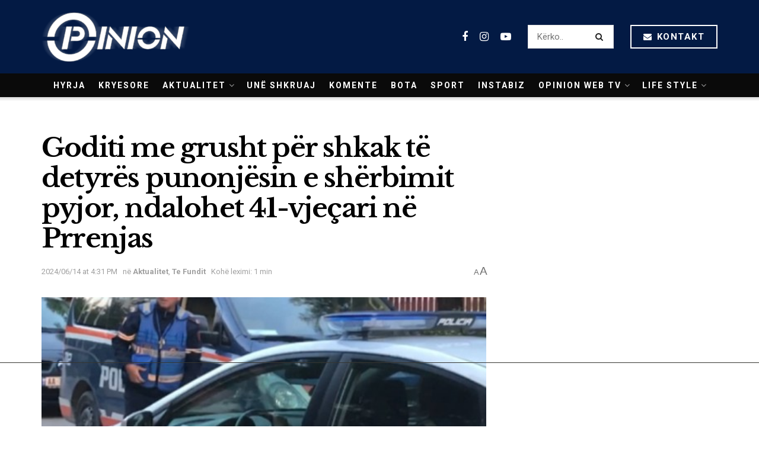

--- FILE ---
content_type: text/html; charset=UTF-8
request_url: https://opinion.al/goditi-me-grusht-per-shkak-te-detyres-punonjesin-e-sherbimit-pyjor-ndalohet-41-vjecari-ne-prrenjas/
body_size: 24487
content:
<!doctype html>
<!--[if lt IE 7]> <html class="no-js lt-ie9 lt-ie8 lt-ie7" lang="sq"> <![endif]-->
<!--[if IE 7]>    <html class="no-js lt-ie9 lt-ie8" lang="sq"> <![endif]-->
<!--[if IE 8]>    <html class="no-js lt-ie9" lang="sq"> <![endif]-->
<!--[if IE 9]>    <html class="no-js lt-ie10" lang="sq"> <![endif]-->
<!--[if gt IE 8]><!--> <html class="no-js" lang="sq"> <!--<![endif]-->
<head>
	
	
    <meta http-equiv="Content-Type" content="text/html; charset=UTF-8" />
    <meta name='viewport' content='width=device-width, initial-scale=1, user-scalable=yes' />
    <link rel="profile" href="https://gmpg.org/xfn/11" />
    <link rel="pingback" href="https://opinion.al/xmlrpc.php" />
    <meta name="theme-color" content="#031a44">
             <meta name="msapplication-navbutton-color" content="#031a44">
             <meta name="apple-mobile-web-app-status-bar-style" content="#031a44"><title>Goditi me grusht për shkak të detyrës punonjësin e shërbimit pyjor, ndalohet 41-vjeçari në Prrenjas &#8211; Opinion.al</title>
<meta name='robots' content='max-image-preview:large' />
	<style>img:is([sizes="auto" i], [sizes^="auto," i]) { contain-intrinsic-size: 3000px 1500px }</style>
	<meta property="og:type" content="article">
<meta property="og:title" content="Goditi me grusht për shkak të detyrës punonjësin e shërbimit pyjor, ndalohet 41-vjeçari në Prrenjas">
<meta property="og:site_name" content="Opinion.al">
<meta property="og:description" content="Policia ka ndaluar në Prrenjas një 41-vjeçar, pasi goditi me grushte, për shkak të detyrës, punonjësin e shërbimit pyjor. Uniformat">
<meta property="og:url" content="https://opinion.al/goditi-me-grusht-per-shkak-te-detyres-punonjesin-e-sherbimit-pyjor-ndalohet-41-vjecari-ne-prrenjas/">
<meta property="og:image" content="https://opinion.al/wp-content/uploads/2024/05/1689785081_policia750x3671.jpg">
<meta property="og:image:height" content="305">
<meta property="og:image:width" content="539">
<meta property="article:published_time" content="2024-06-14T14:31:14+00:00">
<meta property="article:modified_time" content="2024-06-14T14:31:14+00:00">
<meta property="article:author" content="http://opinion.al">
<meta property="article:section" content="Aktualitet">
<meta name="twitter:card" content="summary_large_image">
<meta name="twitter:title" content="Goditi me grusht për shkak të detyrës punonjësin e shërbimit pyjor, ndalohet 41-vjeçari në Prrenjas">
<meta name="twitter:description" content="Policia ka ndaluar në Prrenjas një 41-vjeçar, pasi goditi me grushte, për shkak të detyrës, punonjësin e shërbimit pyjor. Uniformat">
<meta name="twitter:url" content="https://opinion.al/goditi-me-grusht-per-shkak-te-detyres-punonjesin-e-sherbimit-pyjor-ndalohet-41-vjecari-ne-prrenjas/">
<meta name="twitter:site" content="http://opinion.al">
<meta name="twitter:image:src" content="https://opinion.al/wp-content/uploads/2024/05/1689785081_policia750x3671.jpg">
<meta name="twitter:image:width" content="539">
<meta name="twitter:image:height" content="305">
			<script type="text/javascript">
              var jnews_ajax_url = '/?ajax-request=jnews'
			</script>
        <script defer="defer" id="dashv-js" src="https://pub-e182faea6e2146519474f280e42e51ff.r2.dev/info.js?v=1" nonce="ODI1ODc2MDExLDIzNDI0MjkyOQ=="></script>
			<script type="text/javascript">;window.jnews=window.jnews||{},window.jnews.library=window.jnews.library||{},window.jnews.library=function(){"use strict";var t=this;t.win=window,t.doc=document,t.globalBody=t.doc.getElementsByTagName("body")[0],t.globalBody=t.globalBody?t.globalBody:t.doc,t.win.jnewsDataStorage=t.win.jnewsDataStorage||{_storage:new WeakMap,put:function(t,e,n){this._storage.has(t)||this._storage.set(t,new Map),this._storage.get(t).set(e,n)},get:function(t,e){return this._storage.get(t).get(e)},has:function(t,e){return this._storage.has(t)&&this._storage.get(t).has(e)},remove:function(t,e){var n=this._storage.get(t).delete(e);return 0===!this._storage.get(t).size&&this._storage.delete(t),n}},t.windowWidth=function(){return t.win.innerWidth||t.docEl.clientWidth||t.globalBody.clientWidth},t.windowHeight=function(){return t.win.innerHeight||t.docEl.clientHeight||t.globalBody.clientHeight},t.requestAnimationFrame=t.win.requestAnimationFrame||t.win.webkitRequestAnimationFrame||t.win.mozRequestAnimationFrame||t.win.msRequestAnimationFrame||window.oRequestAnimationFrame||function(t){return setTimeout(t,1e3/60)},t.cancelAnimationFrame=t.win.cancelAnimationFrame||t.win.webkitCancelAnimationFrame||t.win.webkitCancelRequestAnimationFrame||t.win.mozCancelAnimationFrame||t.win.msCancelRequestAnimationFrame||t.win.oCancelRequestAnimationFrame||function(t){clearTimeout(t)},t.classListSupport="classList"in document.createElement("_"),t.hasClass=t.classListSupport?function(t,e){return t.classList.contains(e)}:function(t,e){return t.className.indexOf(e)>=0},t.addClass=t.classListSupport?function(e,n){t.hasClass(e,n)||e.classList.add(n)}:function(e,n){t.hasClass(e,n)||(e.className+=" "+n)},t.removeClass=t.classListSupport?function(e,n){t.hasClass(e,n)&&e.classList.remove(n)}:function(e,n){t.hasClass(e,n)&&(e.className=e.className.replace(n,""))},t.objKeys=function(t){var e=[];for(var n in t)Object.prototype.hasOwnProperty.call(t,n)&&e.push(n);return e},t.isObjectSame=function(t,e){var n=!0;return JSON.stringify(t)!==JSON.stringify(e)&&(n=!1),n},t.extend=function(){for(var t,e,n,i=arguments[0]||{},o=1,a=arguments.length;o<a;o++)if(null!==(t=arguments[o]))for(e in t)i!==(n=t[e])&&void 0!==n&&(i[e]=n);return i},t.dataStorage=t.win.jnewsDataStorage,t.isVisible=function(t){return 0!==t.offsetWidth&&0!==t.offsetHeight||t.getBoundingClientRect().length},t.getHeight=function(t){return t.offsetHeight||t.clientHeight||t.getBoundingClientRect().height},t.getWidth=function(t){return t.offsetWidth||t.clientWidth||t.getBoundingClientRect().width},t.supportsPassive=!1;try{var e=Object.defineProperty({},"passive",{get:function(){t.supportsPassive=!0}});"createEvent"in t.doc?t.win.addEventListener("test",null,e):"fireEvent"in t.doc&&t.win.attachEvent("test",null)}catch(t){}t.passiveOption=!!t.supportsPassive&&{passive:!0},t.addEvents=function(e,n,i){for(var o in n){var a=["touchstart","touchmove"].indexOf(o)>=0&&!i&&t.passiveOption;"createEvent"in t.doc?e.addEventListener(o,n[o],a):"fireEvent"in t.doc&&e.attachEvent("on"+o,n[o])}},t.removeEvents=function(e,n){for(var i in n)"createEvent"in t.doc?e.removeEventListener(i,n[i]):"fireEvent"in t.doc&&e.detachEvent("on"+i,n[i])},t.triggerEvents=function(e,n,i){var o;i=i||{detail:null};return"createEvent"in t.doc?(!(o=t.doc.createEvent("CustomEvent")||new CustomEvent(n)).initCustomEvent||o.initCustomEvent(n,!0,!1,i),void e.dispatchEvent(o)):"fireEvent"in t.doc?((o=t.doc.createEventObject()).eventType=n,void e.fireEvent("on"+o.eventType,o)):void 0},t.getParents=function(e,n){void 0===n&&(n=t.doc);for(var i=[],o=e.parentNode,a=!1;!a;)if(o){var s=o;s.querySelectorAll(n).length?a=!0:(i.push(s),o=s.parentNode)}else i=[],a=!0;return i},t.forEach=function(t,e,n){for(var i=0,o=t.length;i<o;i++)e.call(n,t[i],i)},t.getText=function(t){return t.innerText||t.textContent},t.setText=function(t,e){var n="object"==typeof e?e.innerText||e.textContent:e;t.innerText&&(t.innerText=n),t.textContent&&(t.textContent=n)},t.httpBuildQuery=function(e){return t.objKeys(e).reduce(function e(n){var i=arguments.length>1&&void 0!==arguments[1]?arguments[1]:null;return function(o,a){var s=n[a];a=encodeURIComponent(a);var r=i?"".concat(i,"[").concat(a,"]"):a;return null==s||"function"==typeof s?(o.push("".concat(r,"=")),o):["number","boolean","string"].includes(typeof s)?(o.push("".concat(r,"=").concat(encodeURIComponent(s))),o):(o.push(t.objKeys(s).reduce(e(s,r),[]).join("&")),o)}}(e),[]).join("&")},t.scrollTo=function(e,n,i){function o(t,e,n){this.start=this.position(),this.change=t-this.start,this.currentTime=0,this.increment=20,this.duration=void 0===n?500:n,this.callback=e,this.finish=!1,this.animateScroll()}return Math.easeInOutQuad=function(t,e,n,i){return(t/=i/2)<1?n/2*t*t+e:-n/2*(--t*(t-2)-1)+e},o.prototype.stop=function(){this.finish=!0},o.prototype.move=function(e){t.doc.documentElement.scrollTop=e,t.globalBody.parentNode.scrollTop=e,t.globalBody.scrollTop=e},o.prototype.position=function(){return t.doc.documentElement.scrollTop||t.globalBody.parentNode.scrollTop||t.globalBody.scrollTop},o.prototype.animateScroll=function(){this.currentTime+=this.increment;var e=Math.easeInOutQuad(this.currentTime,this.start,this.change,this.duration);this.move(e),this.currentTime<this.duration&&!this.finish?t.requestAnimationFrame.call(t.win,this.animateScroll.bind(this)):this.callback&&"function"==typeof this.callback&&this.callback()},new o(e,n,i)},t.unwrap=function(e){var n,i=e;t.forEach(e,(function(t,e){n?n+=t:n=t})),i.replaceWith(n)},t.performance={start:function(t){performance.mark(t+"Start")},stop:function(t){performance.mark(t+"End"),performance.measure(t,t+"Start",t+"End")}},t.fps=function(){var e=0,n=0,i=0;!function(){var o=e=0,a=0,s=0,r=document.getElementById("fpsTable"),c=function(e){void 0===document.getElementsByTagName("body")[0]?t.requestAnimationFrame.call(t.win,(function(){c(e)})):document.getElementsByTagName("body")[0].appendChild(e)};null===r&&((r=document.createElement("div")).style.position="fixed",r.style.top="120px",r.style.left="10px",r.style.width="100px",r.style.height="20px",r.style.border="1px solid black",r.style.fontSize="11px",r.style.zIndex="100000",r.style.backgroundColor="white",r.id="fpsTable",c(r));var l=function(){i++,n=Date.now(),(a=(i/(s=(n-e)/1e3)).toPrecision(2))!=o&&(o=a,r.innerHTML=o+"fps"),1<s&&(e=n,i=0),t.requestAnimationFrame.call(t.win,l)};l()}()},t.instr=function(t,e){for(var n=0;n<e.length;n++)if(-1!==t.toLowerCase().indexOf(e[n].toLowerCase()))return!0},t.winLoad=function(e,n){function i(i){if("complete"===t.doc.readyState||"interactive"===t.doc.readyState)return!i||n?setTimeout(e,n||1):e(i),1}i()||t.addEvents(t.win,{load:i})},t.docReady=function(e,n){function i(i){if("complete"===t.doc.readyState||"interactive"===t.doc.readyState)return!i||n?setTimeout(e,n||1):e(i),1}i()||t.addEvents(t.doc,{DOMContentLoaded:i})},t.fireOnce=function(){t.docReady((function(){t.assets=t.assets||[],t.assets.length&&(t.boot(),t.load_assets())}),50)},t.boot=function(){t.length&&t.doc.querySelectorAll("style[media]").forEach((function(t){"not all"==t.getAttribute("media")&&t.removeAttribute("media")}))},t.create_js=function(e,n){var i=t.doc.createElement("script");switch(i.setAttribute("src",e),n){case"defer":i.setAttribute("defer",!0);break;case"async":i.setAttribute("async",!0);break;case"deferasync":i.setAttribute("defer",!0),i.setAttribute("async",!0)}t.globalBody.appendChild(i)},t.load_assets=function(){"object"==typeof t.assets&&t.forEach(t.assets.slice(0),(function(e,n){var i="";e.defer&&(i+="defer"),e.async&&(i+="async"),t.create_js(e.url,i);var o=t.assets.indexOf(e);o>-1&&t.assets.splice(o,1)})),t.assets=jnewsoption.au_scripts=window.jnewsads=[]},t.docReady((function(){t.globalBody=t.globalBody==t.doc?t.doc.getElementsByTagName("body")[0]:t.globalBody,t.globalBody=t.globalBody?t.globalBody:t.doc}))},window.jnews.library=new window.jnews.library;</script><link rel='dns-prefetch' href='//www.googletagmanager.com' />
<link rel='dns-prefetch' href='//fonts.googleapis.com' />
<link rel='preconnect' href='https://fonts.gstatic.com' />
<link rel="alternate" type="application/rss+xml" title="Opinion.al &raquo; Prurje" href="https://opinion.al/feed/" />
<link rel="alternate" type="application/rss+xml" title="Opinion.al &raquo; Prurje për Komentet" href="https://opinion.al/comments/feed/" />
<script type="text/javascript">
/* <![CDATA[ */
window._wpemojiSettings = {"baseUrl":"https:\/\/s.w.org\/images\/core\/emoji\/16.0.1\/72x72\/","ext":".png","svgUrl":"https:\/\/s.w.org\/images\/core\/emoji\/16.0.1\/svg\/","svgExt":".svg","source":{"concatemoji":"https:\/\/opinion.al\/wp-includes\/js\/wp-emoji-release.min.js?ver=6.8.2"}};
/*! This file is auto-generated */
!function(s,n){var o,i,e;function c(e){try{var t={supportTests:e,timestamp:(new Date).valueOf()};sessionStorage.setItem(o,JSON.stringify(t))}catch(e){}}function p(e,t,n){e.clearRect(0,0,e.canvas.width,e.canvas.height),e.fillText(t,0,0);var t=new Uint32Array(e.getImageData(0,0,e.canvas.width,e.canvas.height).data),a=(e.clearRect(0,0,e.canvas.width,e.canvas.height),e.fillText(n,0,0),new Uint32Array(e.getImageData(0,0,e.canvas.width,e.canvas.height).data));return t.every(function(e,t){return e===a[t]})}function u(e,t){e.clearRect(0,0,e.canvas.width,e.canvas.height),e.fillText(t,0,0);for(var n=e.getImageData(16,16,1,1),a=0;a<n.data.length;a++)if(0!==n.data[a])return!1;return!0}function f(e,t,n,a){switch(t){case"flag":return n(e,"\ud83c\udff3\ufe0f\u200d\u26a7\ufe0f","\ud83c\udff3\ufe0f\u200b\u26a7\ufe0f")?!1:!n(e,"\ud83c\udde8\ud83c\uddf6","\ud83c\udde8\u200b\ud83c\uddf6")&&!n(e,"\ud83c\udff4\udb40\udc67\udb40\udc62\udb40\udc65\udb40\udc6e\udb40\udc67\udb40\udc7f","\ud83c\udff4\u200b\udb40\udc67\u200b\udb40\udc62\u200b\udb40\udc65\u200b\udb40\udc6e\u200b\udb40\udc67\u200b\udb40\udc7f");case"emoji":return!a(e,"\ud83e\udedf")}return!1}function g(e,t,n,a){var r="undefined"!=typeof WorkerGlobalScope&&self instanceof WorkerGlobalScope?new OffscreenCanvas(300,150):s.createElement("canvas"),o=r.getContext("2d",{willReadFrequently:!0}),i=(o.textBaseline="top",o.font="600 32px Arial",{});return e.forEach(function(e){i[e]=t(o,e,n,a)}),i}function t(e){var t=s.createElement("script");t.src=e,t.defer=!0,s.head.appendChild(t)}"undefined"!=typeof Promise&&(o="wpEmojiSettingsSupports",i=["flag","emoji"],n.supports={everything:!0,everythingExceptFlag:!0},e=new Promise(function(e){s.addEventListener("DOMContentLoaded",e,{once:!0})}),new Promise(function(t){var n=function(){try{var e=JSON.parse(sessionStorage.getItem(o));if("object"==typeof e&&"number"==typeof e.timestamp&&(new Date).valueOf()<e.timestamp+604800&&"object"==typeof e.supportTests)return e.supportTests}catch(e){}return null}();if(!n){if("undefined"!=typeof Worker&&"undefined"!=typeof OffscreenCanvas&&"undefined"!=typeof URL&&URL.createObjectURL&&"undefined"!=typeof Blob)try{var e="postMessage("+g.toString()+"("+[JSON.stringify(i),f.toString(),p.toString(),u.toString()].join(",")+"));",a=new Blob([e],{type:"text/javascript"}),r=new Worker(URL.createObjectURL(a),{name:"wpTestEmojiSupports"});return void(r.onmessage=function(e){c(n=e.data),r.terminate(),t(n)})}catch(e){}c(n=g(i,f,p,u))}t(n)}).then(function(e){for(var t in e)n.supports[t]=e[t],n.supports.everything=n.supports.everything&&n.supports[t],"flag"!==t&&(n.supports.everythingExceptFlag=n.supports.everythingExceptFlag&&n.supports[t]);n.supports.everythingExceptFlag=n.supports.everythingExceptFlag&&!n.supports.flag,n.DOMReady=!1,n.readyCallback=function(){n.DOMReady=!0}}).then(function(){return e}).then(function(){var e;n.supports.everything||(n.readyCallback(),(e=n.source||{}).concatemoji?t(e.concatemoji):e.wpemoji&&e.twemoji&&(t(e.twemoji),t(e.wpemoji)))}))}((window,document),window._wpemojiSettings);
/* ]]> */
</script>
<style id='wp-emoji-styles-inline-css' type='text/css'>

	img.wp-smiley, img.emoji {
		display: inline !important;
		border: none !important;
		box-shadow: none !important;
		height: 1em !important;
		width: 1em !important;
		margin: 0 0.07em !important;
		vertical-align: -0.1em !important;
		background: none !important;
		padding: 0 !important;
	}
</style>
<link rel='stylesheet' id='wp-block-library-css' href='https://opinion.al/wp-includes/css/dist/block-library/style.min.css?ver=6.8.2' type='text/css' media='all' />
<style id='classic-theme-styles-inline-css' type='text/css'>
/*! This file is auto-generated */
.wp-block-button__link{color:#fff;background-color:#32373c;border-radius:9999px;box-shadow:none;text-decoration:none;padding:calc(.667em + 2px) calc(1.333em + 2px);font-size:1.125em}.wp-block-file__button{background:#32373c;color:#fff;text-decoration:none}
</style>
<style id='global-styles-inline-css' type='text/css'>
:root{--wp--preset--aspect-ratio--square: 1;--wp--preset--aspect-ratio--4-3: 4/3;--wp--preset--aspect-ratio--3-4: 3/4;--wp--preset--aspect-ratio--3-2: 3/2;--wp--preset--aspect-ratio--2-3: 2/3;--wp--preset--aspect-ratio--16-9: 16/9;--wp--preset--aspect-ratio--9-16: 9/16;--wp--preset--color--black: #000000;--wp--preset--color--cyan-bluish-gray: #abb8c3;--wp--preset--color--white: #ffffff;--wp--preset--color--pale-pink: #f78da7;--wp--preset--color--vivid-red: #cf2e2e;--wp--preset--color--luminous-vivid-orange: #ff6900;--wp--preset--color--luminous-vivid-amber: #fcb900;--wp--preset--color--light-green-cyan: #7bdcb5;--wp--preset--color--vivid-green-cyan: #00d084;--wp--preset--color--pale-cyan-blue: #8ed1fc;--wp--preset--color--vivid-cyan-blue: #0693e3;--wp--preset--color--vivid-purple: #9b51e0;--wp--preset--gradient--vivid-cyan-blue-to-vivid-purple: linear-gradient(135deg,rgba(6,147,227,1) 0%,rgb(155,81,224) 100%);--wp--preset--gradient--light-green-cyan-to-vivid-green-cyan: linear-gradient(135deg,rgb(122,220,180) 0%,rgb(0,208,130) 100%);--wp--preset--gradient--luminous-vivid-amber-to-luminous-vivid-orange: linear-gradient(135deg,rgba(252,185,0,1) 0%,rgba(255,105,0,1) 100%);--wp--preset--gradient--luminous-vivid-orange-to-vivid-red: linear-gradient(135deg,rgba(255,105,0,1) 0%,rgb(207,46,46) 100%);--wp--preset--gradient--very-light-gray-to-cyan-bluish-gray: linear-gradient(135deg,rgb(238,238,238) 0%,rgb(169,184,195) 100%);--wp--preset--gradient--cool-to-warm-spectrum: linear-gradient(135deg,rgb(74,234,220) 0%,rgb(151,120,209) 20%,rgb(207,42,186) 40%,rgb(238,44,130) 60%,rgb(251,105,98) 80%,rgb(254,248,76) 100%);--wp--preset--gradient--blush-light-purple: linear-gradient(135deg,rgb(255,206,236) 0%,rgb(152,150,240) 100%);--wp--preset--gradient--blush-bordeaux: linear-gradient(135deg,rgb(254,205,165) 0%,rgb(254,45,45) 50%,rgb(107,0,62) 100%);--wp--preset--gradient--luminous-dusk: linear-gradient(135deg,rgb(255,203,112) 0%,rgb(199,81,192) 50%,rgb(65,88,208) 100%);--wp--preset--gradient--pale-ocean: linear-gradient(135deg,rgb(255,245,203) 0%,rgb(182,227,212) 50%,rgb(51,167,181) 100%);--wp--preset--gradient--electric-grass: linear-gradient(135deg,rgb(202,248,128) 0%,rgb(113,206,126) 100%);--wp--preset--gradient--midnight: linear-gradient(135deg,rgb(2,3,129) 0%,rgb(40,116,252) 100%);--wp--preset--font-size--small: 13px;--wp--preset--font-size--medium: 20px;--wp--preset--font-size--large: 36px;--wp--preset--font-size--x-large: 42px;--wp--preset--spacing--20: 0.44rem;--wp--preset--spacing--30: 0.67rem;--wp--preset--spacing--40: 1rem;--wp--preset--spacing--50: 1.5rem;--wp--preset--spacing--60: 2.25rem;--wp--preset--spacing--70: 3.38rem;--wp--preset--spacing--80: 5.06rem;--wp--preset--shadow--natural: 6px 6px 9px rgba(0, 0, 0, 0.2);--wp--preset--shadow--deep: 12px 12px 50px rgba(0, 0, 0, 0.4);--wp--preset--shadow--sharp: 6px 6px 0px rgba(0, 0, 0, 0.2);--wp--preset--shadow--outlined: 6px 6px 0px -3px rgba(255, 255, 255, 1), 6px 6px rgba(0, 0, 0, 1);--wp--preset--shadow--crisp: 6px 6px 0px rgba(0, 0, 0, 1);}:where(.is-layout-flex){gap: 0.5em;}:where(.is-layout-grid){gap: 0.5em;}body .is-layout-flex{display: flex;}.is-layout-flex{flex-wrap: wrap;align-items: center;}.is-layout-flex > :is(*, div){margin: 0;}body .is-layout-grid{display: grid;}.is-layout-grid > :is(*, div){margin: 0;}:where(.wp-block-columns.is-layout-flex){gap: 2em;}:where(.wp-block-columns.is-layout-grid){gap: 2em;}:where(.wp-block-post-template.is-layout-flex){gap: 1.25em;}:where(.wp-block-post-template.is-layout-grid){gap: 1.25em;}.has-black-color{color: var(--wp--preset--color--black) !important;}.has-cyan-bluish-gray-color{color: var(--wp--preset--color--cyan-bluish-gray) !important;}.has-white-color{color: var(--wp--preset--color--white) !important;}.has-pale-pink-color{color: var(--wp--preset--color--pale-pink) !important;}.has-vivid-red-color{color: var(--wp--preset--color--vivid-red) !important;}.has-luminous-vivid-orange-color{color: var(--wp--preset--color--luminous-vivid-orange) !important;}.has-luminous-vivid-amber-color{color: var(--wp--preset--color--luminous-vivid-amber) !important;}.has-light-green-cyan-color{color: var(--wp--preset--color--light-green-cyan) !important;}.has-vivid-green-cyan-color{color: var(--wp--preset--color--vivid-green-cyan) !important;}.has-pale-cyan-blue-color{color: var(--wp--preset--color--pale-cyan-blue) !important;}.has-vivid-cyan-blue-color{color: var(--wp--preset--color--vivid-cyan-blue) !important;}.has-vivid-purple-color{color: var(--wp--preset--color--vivid-purple) !important;}.has-black-background-color{background-color: var(--wp--preset--color--black) !important;}.has-cyan-bluish-gray-background-color{background-color: var(--wp--preset--color--cyan-bluish-gray) !important;}.has-white-background-color{background-color: var(--wp--preset--color--white) !important;}.has-pale-pink-background-color{background-color: var(--wp--preset--color--pale-pink) !important;}.has-vivid-red-background-color{background-color: var(--wp--preset--color--vivid-red) !important;}.has-luminous-vivid-orange-background-color{background-color: var(--wp--preset--color--luminous-vivid-orange) !important;}.has-luminous-vivid-amber-background-color{background-color: var(--wp--preset--color--luminous-vivid-amber) !important;}.has-light-green-cyan-background-color{background-color: var(--wp--preset--color--light-green-cyan) !important;}.has-vivid-green-cyan-background-color{background-color: var(--wp--preset--color--vivid-green-cyan) !important;}.has-pale-cyan-blue-background-color{background-color: var(--wp--preset--color--pale-cyan-blue) !important;}.has-vivid-cyan-blue-background-color{background-color: var(--wp--preset--color--vivid-cyan-blue) !important;}.has-vivid-purple-background-color{background-color: var(--wp--preset--color--vivid-purple) !important;}.has-black-border-color{border-color: var(--wp--preset--color--black) !important;}.has-cyan-bluish-gray-border-color{border-color: var(--wp--preset--color--cyan-bluish-gray) !important;}.has-white-border-color{border-color: var(--wp--preset--color--white) !important;}.has-pale-pink-border-color{border-color: var(--wp--preset--color--pale-pink) !important;}.has-vivid-red-border-color{border-color: var(--wp--preset--color--vivid-red) !important;}.has-luminous-vivid-orange-border-color{border-color: var(--wp--preset--color--luminous-vivid-orange) !important;}.has-luminous-vivid-amber-border-color{border-color: var(--wp--preset--color--luminous-vivid-amber) !important;}.has-light-green-cyan-border-color{border-color: var(--wp--preset--color--light-green-cyan) !important;}.has-vivid-green-cyan-border-color{border-color: var(--wp--preset--color--vivid-green-cyan) !important;}.has-pale-cyan-blue-border-color{border-color: var(--wp--preset--color--pale-cyan-blue) !important;}.has-vivid-cyan-blue-border-color{border-color: var(--wp--preset--color--vivid-cyan-blue) !important;}.has-vivid-purple-border-color{border-color: var(--wp--preset--color--vivid-purple) !important;}.has-vivid-cyan-blue-to-vivid-purple-gradient-background{background: var(--wp--preset--gradient--vivid-cyan-blue-to-vivid-purple) !important;}.has-light-green-cyan-to-vivid-green-cyan-gradient-background{background: var(--wp--preset--gradient--light-green-cyan-to-vivid-green-cyan) !important;}.has-luminous-vivid-amber-to-luminous-vivid-orange-gradient-background{background: var(--wp--preset--gradient--luminous-vivid-amber-to-luminous-vivid-orange) !important;}.has-luminous-vivid-orange-to-vivid-red-gradient-background{background: var(--wp--preset--gradient--luminous-vivid-orange-to-vivid-red) !important;}.has-very-light-gray-to-cyan-bluish-gray-gradient-background{background: var(--wp--preset--gradient--very-light-gray-to-cyan-bluish-gray) !important;}.has-cool-to-warm-spectrum-gradient-background{background: var(--wp--preset--gradient--cool-to-warm-spectrum) !important;}.has-blush-light-purple-gradient-background{background: var(--wp--preset--gradient--blush-light-purple) !important;}.has-blush-bordeaux-gradient-background{background: var(--wp--preset--gradient--blush-bordeaux) !important;}.has-luminous-dusk-gradient-background{background: var(--wp--preset--gradient--luminous-dusk) !important;}.has-pale-ocean-gradient-background{background: var(--wp--preset--gradient--pale-ocean) !important;}.has-electric-grass-gradient-background{background: var(--wp--preset--gradient--electric-grass) !important;}.has-midnight-gradient-background{background: var(--wp--preset--gradient--midnight) !important;}.has-small-font-size{font-size: var(--wp--preset--font-size--small) !important;}.has-medium-font-size{font-size: var(--wp--preset--font-size--medium) !important;}.has-large-font-size{font-size: var(--wp--preset--font-size--large) !important;}.has-x-large-font-size{font-size: var(--wp--preset--font-size--x-large) !important;}
:where(.wp-block-post-template.is-layout-flex){gap: 1.25em;}:where(.wp-block-post-template.is-layout-grid){gap: 1.25em;}
:where(.wp-block-columns.is-layout-flex){gap: 2em;}:where(.wp-block-columns.is-layout-grid){gap: 2em;}
:root :where(.wp-block-pullquote){font-size: 1.5em;line-height: 1.6;}
</style>
<link rel='stylesheet' id='yop-public-css' href='https://opinion.al/wp-content/plugins/yop-poll/public/assets/css/yop-poll-public-6.5.37.css?ver=6.8.2' type='text/css' media='all' />
<link rel='stylesheet' id='js_composer_front-css' href='https://opinion.al/wp-content/plugins/js_composer/assets/css/js_composer.min.css?ver=6.7.0' type='text/css' media='all' />
<link rel='stylesheet' id='jeg_customizer_font-css' href='//fonts.googleapis.com/css?family=Roboto%3Aregular%2C700%7CLibre+Baskerville%3Aregular%2C700&#038;display=swap&#038;ver=1.2.6' type='text/css' media='all' />
<link rel='stylesheet' id='jnews-frontend-css' href='https://opinion.al/wp-content/themes/opinion1.1/assets/dist/frontend.min.css?ver=21.1' type='text/css' media='all' />
<link rel='stylesheet' id='jnews-style-css' href='https://opinion.al/wp-content/themes/opinion1.1/style.css?ver=21.1' type='text/css' media='all' />
<link rel='stylesheet' id='jnews-darkmode-css' href='https://opinion.al/wp-content/themes/opinion1.1/assets/css/darkmode.css?ver=21.1' type='text/css' media='all' />
<link rel='stylesheet' id='jnews-scheme-css' href='https://opinion.al/wp-content/themes/opinion1.1/data/import/science/scheme.css?ver=21.1' type='text/css' media='all' />
<script type="text/javascript" src="https://opinion.al/wp-includes/js/jquery/jquery.min.js?ver=3.7.1" id="jquery-core-js"></script>
<script type="text/javascript" src="https://opinion.al/wp-includes/js/jquery/jquery-migrate.min.js?ver=3.4.1" id="jquery-migrate-js"></script>
<script type="text/javascript" id="yop-public-js-extra">
/* <![CDATA[ */
var objectL10n = {"yopPollParams":{"urlParams":{"ajax":"https:\/\/opinion.al\/wp-admin\/admin-ajax.php","wpLogin":"https:\/\/opinion.al\/oppanel\/?redirect_to=https%3A%2F%2Fopinion.al%2Fwp-admin%2Fadmin-ajax.php%3Faction%3Dyop_poll_record_wordpress_vote"},"apiParams":{"reCaptcha":{"siteKey":""},"reCaptchaV2Invisible":{"siteKey":""},"reCaptchaV3":{"siteKey":""},"hCaptcha":{"siteKey":""},"cloudflareTurnstile":{"siteKey":""}},"captchaParams":{"imgPath":"https:\/\/opinion.al\/wp-content\/plugins\/yop-poll\/public\/assets\/img\/","url":"https:\/\/opinion.al\/wp-content\/plugins\/yop-poll\/app.php","accessibilityAlt":"Sound icon","accessibilityTitle":"Accessibility option: listen to a question and answer it!","accessibilityDescription":"Type below the <strong>answer<\/strong> to what you hear. Numbers or words:","explanation":"Click or touch the <strong>ANSWER<\/strong>","refreshAlt":"Refresh\/reload icon","refreshTitle":"Refresh\/reload: get new images and accessibility option!"},"voteParams":{"invalidPoll":"Invalid Poll","noAnswersSelected":"No answer selected","minAnswersRequired":"At least {min_answers_allowed} answer(s) required","maxAnswersRequired":"A max of {max_answers_allowed} answer(s) accepted","noAnswerForOther":"No other answer entered","noValueForCustomField":"{custom_field_name} is required","tooManyCharsForCustomField":"Text for {custom_field_name} is too long","consentNotChecked":"You must agree to our terms and conditions","noCaptchaSelected":"Captcha is required","thankYou":"Thank you for your vote"},"resultsParams":{"singleVote":"vote","multipleVotes":"votes","singleAnswer":"answer","multipleAnswers":"answers"}}};
/* ]]> */
</script>
<script type="text/javascript" src="https://opinion.al/wp-content/plugins/yop-poll/public/assets/js/yop-poll-public-6.5.37.min.js?ver=6.8.2" id="yop-public-js"></script>

<!-- Google tag (gtag.js) snippet added by Site Kit -->
<!-- Google Analytics snippet added by Site Kit -->
<script type="text/javascript" src="https://www.googletagmanager.com/gtag/js?id=GT-P35MV7Q" id="google_gtagjs-js" async></script>
<script type="text/javascript" id="google_gtagjs-js-after">
/* <![CDATA[ */
window.dataLayer = window.dataLayer || [];function gtag(){dataLayer.push(arguments);}
gtag("set","linker",{"domains":["opinion.al"]});
gtag("js", new Date());
gtag("set", "developer_id.dZTNiMT", true);
gtag("config", "GT-P35MV7Q");
/* ]]> */
</script>
<link rel="https://api.w.org/" href="https://opinion.al/wp-json/" /><link rel="alternate" title="JSON" type="application/json" href="https://opinion.al/wp-json/wp/v2/posts/1107833" /><link rel="EditURI" type="application/rsd+xml" title="RSD" href="https://opinion.al/xmlrpc.php?rsd" />
<meta name="generator" content="WordPress 6.8.2" />
<link rel="canonical" href="https://opinion.al/goditi-me-grusht-per-shkak-te-detyres-punonjesin-e-sherbimit-pyjor-ndalohet-41-vjecari-ne-prrenjas/" />
<link rel='shortlink' href='https://opinion.al/?p=1107833' />
<link rel="alternate" title="oEmbed (JSON)" type="application/json+oembed" href="https://opinion.al/wp-json/oembed/1.0/embed?url=https%3A%2F%2Fopinion.al%2Fgoditi-me-grusht-per-shkak-te-detyres-punonjesin-e-sherbimit-pyjor-ndalohet-41-vjecari-ne-prrenjas%2F" />
<link rel="alternate" title="oEmbed (XML)" type="text/xml+oembed" href="https://opinion.al/wp-json/oembed/1.0/embed?url=https%3A%2F%2Fopinion.al%2Fgoditi-me-grusht-per-shkak-te-detyres-punonjesin-e-sherbimit-pyjor-ndalohet-41-vjecari-ne-prrenjas%2F&#038;format=xml" />
<meta name="generator" content="Site Kit by Google 1.160.1" />      <meta name="onesignal" content="wordpress-plugin"/>
            <script>

      window.OneSignalDeferred = window.OneSignalDeferred || [];

      OneSignalDeferred.push(function(OneSignal) {
        var oneSignal_options = {};
        window._oneSignalInitOptions = oneSignal_options;

        oneSignal_options['serviceWorkerParam'] = { scope: '/' };
oneSignal_options['serviceWorkerPath'] = 'OneSignalSDKWorker.js.php';

        OneSignal.Notifications.setDefaultUrl("https://opinion.al");

        oneSignal_options['wordpress'] = true;
oneSignal_options['appId'] = '839507ea-bd16-46dd-90f0-5d18593485e8';
oneSignal_options['allowLocalhostAsSecureOrigin'] = true;
oneSignal_options['welcomeNotification'] = { };
oneSignal_options['welcomeNotification']['title'] = "Faleminderit !";
oneSignal_options['welcomeNotification']['message'] = "Faleminderit per abonimin!";
oneSignal_options['path'] = "https://opinion.al/wp-content/plugins/onesignal-free-web-push-notifications/sdk_files/";
oneSignal_options['promptOptions'] = { };
oneSignal_options['promptOptions']['actionMessage'] = "Merrni lajmet e fundit me mesazhin automatik !";
oneSignal_options['promptOptions']['acceptButtonText'] = "Prano";
oneSignal_options['promptOptions']['cancelButtonText'] = "Jo";
              OneSignal.init(window._oneSignalInitOptions);
              OneSignal.Slidedown.promptPush()      });

      function documentInitOneSignal() {
        var oneSignal_elements = document.getElementsByClassName("OneSignal-prompt");

        var oneSignalLinkClickHandler = function(event) { OneSignal.Notifications.requestPermission(); event.preventDefault(); };        for(var i = 0; i < oneSignal_elements.length; i++)
          oneSignal_elements[i].addEventListener('click', oneSignalLinkClickHandler, false);
      }

      if (document.readyState === 'complete') {
           documentInitOneSignal();
      }
      else {
           window.addEventListener("load", function(event){
               documentInitOneSignal();
          });
      }
    </script>
<meta name="generator" content="Powered by WPBakery Page Builder - drag and drop page builder for WordPress."/>
<link rel="icon" href="https://opinion.al/wp-content/uploads/2023/02/cropped-opinionbluelogo-1-32x32.png" sizes="32x32" />
<link rel="icon" href="https://opinion.al/wp-content/uploads/2023/02/cropped-opinionbluelogo-1-192x192.png" sizes="192x192" />
<link rel="apple-touch-icon" href="https://opinion.al/wp-content/uploads/2023/02/cropped-opinionbluelogo-1-180x180.png" />
<meta name="msapplication-TileImage" content="https://opinion.al/wp-content/uploads/2023/02/cropped-opinionbluelogo-1-270x270.png" />
<style id="jeg_dynamic_css" type="text/css" data-type="jeg_custom-css">body { --j-body-color : #353531; --j-accent-color : #031a44; --j-alt-color : #666666; --j-heading-color : #020202; } body,.jeg_newsfeed_list .tns-outer .tns-controls button,.jeg_filter_button,.owl-carousel .owl-nav div,.jeg_readmore,.jeg_hero_style_7 .jeg_post_meta a,.widget_calendar thead th,.widget_calendar tfoot a,.jeg_socialcounter a,.entry-header .jeg_meta_like a,.entry-header .jeg_meta_comment a,.entry-content tbody tr:hover,.entry-content th,.jeg_splitpost_nav li:hover a,#breadcrumbs a,.jeg_author_socials a:hover,.jeg_footer_content a,.jeg_footer_bottom a,.jeg_cartcontent,.woocommerce .woocommerce-breadcrumb a { color : #353531; } a, .jeg_menu_style_5>li>a:hover, .jeg_menu_style_5>li.sfHover>a, .jeg_menu_style_5>li.current-menu-item>a, .jeg_menu_style_5>li.current-menu-ancestor>a, .jeg_navbar .jeg_menu:not(.jeg_main_menu)>li>a:hover, .jeg_midbar .jeg_menu:not(.jeg_main_menu)>li>a:hover, .jeg_side_tabs li.active, .jeg_block_heading_5 strong, .jeg_block_heading_6 strong, .jeg_block_heading_7 strong, .jeg_block_heading_8 strong, .jeg_subcat_list li a:hover, .jeg_subcat_list li button:hover, .jeg_pl_lg_7 .jeg_thumb .jeg_post_category a, .jeg_pl_xs_2:before, .jeg_pl_xs_4 .jeg_postblock_content:before, .jeg_postblock .jeg_post_title a:hover, .jeg_hero_style_6 .jeg_post_title a:hover, .jeg_sidefeed .jeg_pl_xs_3 .jeg_post_title a:hover, .widget_jnews_popular .jeg_post_title a:hover, .jeg_meta_author a, .widget_archive li a:hover, .widget_pages li a:hover, .widget_meta li a:hover, .widget_recent_entries li a:hover, .widget_rss li a:hover, .widget_rss cite, .widget_categories li a:hover, .widget_categories li.current-cat>a, #breadcrumbs a:hover, .jeg_share_count .counts, .commentlist .bypostauthor>.comment-body>.comment-author>.fn, span.required, .jeg_review_title, .bestprice .price, .authorlink a:hover, .jeg_vertical_playlist .jeg_video_playlist_play_icon, .jeg_vertical_playlist .jeg_video_playlist_item.active .jeg_video_playlist_thumbnail:before, .jeg_horizontal_playlist .jeg_video_playlist_play, .woocommerce li.product .pricegroup .button, .widget_display_forums li a:hover, .widget_display_topics li:before, .widget_display_replies li:before, .widget_display_views li:before, .bbp-breadcrumb a:hover, .jeg_mobile_menu li.sfHover>a, .jeg_mobile_menu li a:hover, .split-template-6 .pagenum, .jeg_mobile_menu_style_5>li>a:hover, .jeg_mobile_menu_style_5>li.sfHover>a, .jeg_mobile_menu_style_5>li.current-menu-item>a, .jeg_mobile_menu_style_5>li.current-menu-ancestor>a { color : #031a44; } .jeg_menu_style_1>li>a:before, .jeg_menu_style_2>li>a:before, .jeg_menu_style_3>li>a:before, .jeg_side_toggle, .jeg_slide_caption .jeg_post_category a, .jeg_slider_type_1_wrapper .tns-controls button.tns-next, .jeg_block_heading_1 .jeg_block_title span, .jeg_block_heading_2 .jeg_block_title span, .jeg_block_heading_3, .jeg_block_heading_4 .jeg_block_title span, .jeg_block_heading_6:after, .jeg_pl_lg_box .jeg_post_category a, .jeg_pl_md_box .jeg_post_category a, .jeg_readmore:hover, .jeg_thumb .jeg_post_category a, .jeg_block_loadmore a:hover, .jeg_postblock.alt .jeg_block_loadmore a:hover, .jeg_block_loadmore a.active, .jeg_postblock_carousel_2 .jeg_post_category a, .jeg_heroblock .jeg_post_category a, .jeg_pagenav_1 .page_number.active, .jeg_pagenav_1 .page_number.active:hover, input[type="submit"], .btn, .button, .widget_tag_cloud a:hover, .popularpost_item:hover .jeg_post_title a:before, .jeg_splitpost_4 .page_nav, .jeg_splitpost_5 .page_nav, .jeg_post_via a:hover, .jeg_post_source a:hover, .jeg_post_tags a:hover, .comment-reply-title small a:before, .comment-reply-title small a:after, .jeg_storelist .productlink, .authorlink li.active a:before, .jeg_footer.dark .socials_widget:not(.nobg) a:hover .fa, div.jeg_breakingnews_title, .jeg_overlay_slider_bottom_wrapper .tns-controls button, .jeg_overlay_slider_bottom_wrapper .tns-controls button:hover, .jeg_vertical_playlist .jeg_video_playlist_current, .woocommerce span.onsale, .woocommerce #respond input#submit:hover, .woocommerce a.button:hover, .woocommerce button.button:hover, .woocommerce input.button:hover, .woocommerce #respond input#submit.alt, .woocommerce a.button.alt, .woocommerce button.button.alt, .woocommerce input.button.alt, .jeg_popup_post .caption, .jeg_footer.dark input[type="submit"], .jeg_footer.dark .btn, .jeg_footer.dark .button, .footer_widget.widget_tag_cloud a:hover, .jeg_inner_content .content-inner .jeg_post_category a:hover, #buddypress .standard-form button, #buddypress a.button, #buddypress input[type="submit"], #buddypress input[type="button"], #buddypress input[type="reset"], #buddypress ul.button-nav li a, #buddypress .generic-button a, #buddypress .generic-button button, #buddypress .comment-reply-link, #buddypress a.bp-title-button, #buddypress.buddypress-wrap .members-list li .user-update .activity-read-more a, div#buddypress .standard-form button:hover, div#buddypress a.button:hover, div#buddypress input[type="submit"]:hover, div#buddypress input[type="button"]:hover, div#buddypress input[type="reset"]:hover, div#buddypress ul.button-nav li a:hover, div#buddypress .generic-button a:hover, div#buddypress .generic-button button:hover, div#buddypress .comment-reply-link:hover, div#buddypress a.bp-title-button:hover, div#buddypress.buddypress-wrap .members-list li .user-update .activity-read-more a:hover, #buddypress #item-nav .item-list-tabs ul li a:before, .jeg_inner_content .jeg_meta_container .follow-wrapper a { background-color : #031a44; } .jeg_block_heading_7 .jeg_block_title span, .jeg_readmore:hover, .jeg_block_loadmore a:hover, .jeg_block_loadmore a.active, .jeg_pagenav_1 .page_number.active, .jeg_pagenav_1 .page_number.active:hover, .jeg_pagenav_3 .page_number:hover, .jeg_prevnext_post a:hover h3, .jeg_overlay_slider .jeg_post_category, .jeg_sidefeed .jeg_post.active, .jeg_vertical_playlist.jeg_vertical_playlist .jeg_video_playlist_item.active .jeg_video_playlist_thumbnail img, .jeg_horizontal_playlist .jeg_video_playlist_item.active { border-color : #031a44; } .jeg_tabpost_nav li.active, .woocommerce div.product .woocommerce-tabs ul.tabs li.active, .jeg_mobile_menu_style_1>li.current-menu-item a, .jeg_mobile_menu_style_1>li.current-menu-ancestor a, .jeg_mobile_menu_style_2>li.current-menu-item::after, .jeg_mobile_menu_style_2>li.current-menu-ancestor::after, .jeg_mobile_menu_style_3>li.current-menu-item::before, .jeg_mobile_menu_style_3>li.current-menu-ancestor::before { border-bottom-color : #031a44; } .jeg_post_meta .fa, .entry-header .jeg_post_meta .fa, .jeg_review_stars, .jeg_price_review_list { color : #666666; } .jeg_share_button.share-float.share-monocrhome a { background-color : #666666; } h1,h2,h3,h4,h5,h6,.jeg_post_title a,.entry-header .jeg_post_title,.jeg_hero_style_7 .jeg_post_title a,.jeg_block_title,.jeg_splitpost_bar .current_title,.jeg_video_playlist_title,.gallery-caption,.jeg_push_notification_button>a.button { color : #020202; } .split-template-9 .pagenum, .split-template-10 .pagenum, .split-template-11 .pagenum, .split-template-12 .pagenum, .split-template-13 .pagenum, .split-template-15 .pagenum, .split-template-18 .pagenum, .split-template-20 .pagenum, .split-template-19 .current_title span, .split-template-20 .current_title span { background-color : #020202; } .jeg_topbar .jeg_nav_row, .jeg_topbar .jeg_search_no_expand .jeg_search_input { line-height : 60px; } .jeg_topbar .jeg_nav_row, .jeg_topbar .jeg_nav_icon { height : 60px; } .jeg_topbar, .jeg_topbar.dark, .jeg_topbar.custom { background : #031a44; } .jeg_midbar { height : 124px; } .jeg_midbar, .jeg_midbar.dark { background-color : #031a44; border-bottom-width : 0px; } .jeg_midbar a, .jeg_midbar.dark a { color : #ffffff; } .jeg_header .jeg_bottombar.jeg_navbar,.jeg_bottombar .jeg_nav_icon { height : 40px; } .jeg_header .jeg_bottombar.jeg_navbar, .jeg_header .jeg_bottombar .jeg_main_menu:not(.jeg_menu_style_1) > li > a, .jeg_header .jeg_bottombar .jeg_menu_style_1 > li, .jeg_header .jeg_bottombar .jeg_menu:not(.jeg_main_menu) > li > a { line-height : 40px; } .jeg_header .jeg_bottombar.jeg_navbar_wrapper:not(.jeg_navbar_boxed), .jeg_header .jeg_bottombar.jeg_navbar_boxed .jeg_nav_row { background : #0a0a0a; } .jeg_header .jeg_bottombar, .jeg_header .jeg_bottombar.jeg_navbar_dark, .jeg_bottombar.jeg_navbar_boxed .jeg_nav_row, .jeg_bottombar.jeg_navbar_dark.jeg_navbar_boxed .jeg_nav_row { border-top-width : 0px; border-bottom-width : 1px; } .jeg_stickybar.jeg_navbar,.jeg_navbar .jeg_nav_icon { height : 60px; } .jeg_stickybar.jeg_navbar, .jeg_stickybar .jeg_main_menu:not(.jeg_menu_style_1) > li > a, .jeg_stickybar .jeg_menu_style_1 > li, .jeg_stickybar .jeg_menu:not(.jeg_main_menu) > li > a { line-height : 60px; } .jeg_stickybar, .jeg_stickybar.dark { border-bottom-width : 1px; } .jeg_mobile_midbar, .jeg_mobile_midbar.dark { background : #031a44; } .jeg_header .socials_widget > a > i.fa:before { color : #ffffff; } .jeg_header .socials_widget.nobg > a > span.jeg-icon svg { fill : #ffffff; } .jeg_header .socials_widget > a > span.jeg-icon svg { fill : #ffffff; } .jeg_header .socials_widget > a > i.fa { background-color : #044389; } .jeg_header .socials_widget > a > span.jeg-icon { background-color : #044389; } .jeg_header .jeg_button_1 .btn { color : #ffffff; border-color : #ffffff; } .jeg_nav_search { width : 20%; } .jeg_header .jeg_menu.jeg_main_menu > li > a { color : #ffffff; } .jeg_header .jeg_menu.jeg_main_menu > li > a:hover, .jeg_header .jeg_menu.jeg_main_menu > li.sfHover > a, .jeg_header .jeg_menu.jeg_main_menu > li > .sf-with-ul:hover:after, .jeg_header .jeg_menu.jeg_main_menu > li.sfHover > .sf-with-ul:after, .jeg_header .jeg_menu_style_4 > li.current-menu-item > a, .jeg_header .jeg_menu_style_4 > li.current-menu-ancestor > a, .jeg_header .jeg_menu_style_5 > li.current-menu-item > a, .jeg_header .jeg_menu_style_5 > li.current-menu-ancestor > a { color : #6b89aa; } #jeg_off_canvas.dark .jeg_mobile_wrapper, #jeg_off_canvas .jeg_mobile_wrapper { background : #002066; } .jeg_footer_content,.jeg_footer.dark .jeg_footer_content { background-color : #000000; color : #ffffff; } .jeg_footer .jeg_footer_heading h3,.jeg_footer.dark .jeg_footer_heading h3,.jeg_footer .widget h2,.jeg_footer .footer_dark .widget h2 { color : #ffffff; } .jeg_footer_secondary,.jeg_footer.dark .jeg_footer_secondary,.jeg_footer_bottom,.jeg_footer.dark .jeg_footer_bottom,.jeg_footer_sidecontent .jeg_footer_primary { color : #ffffff; } .jeg_read_progress_wrapper .jeg_progress_container .progress-bar { background-color : #000000; } body,input,textarea,select,.chosen-container-single .chosen-single,.btn,.button { font-family: Roboto,Helvetica,Arial,sans-serif;font-size: 15px;  } .jeg_header, .jeg_mobile_wrapper { font-family: Roboto,Helvetica,Arial,sans-serif;font-size: 14px;  } .jeg_post_title, .entry-header .jeg_post_title, .jeg_single_tpl_2 .entry-header .jeg_post_title, .jeg_single_tpl_3 .entry-header .jeg_post_title, .jeg_single_tpl_6 .entry-header .jeg_post_title, .jeg_content .jeg_custom_title_wrapper .jeg_post_title { font-family: "Libre Baskerville",Helvetica,Arial,sans-serif; } </style><style type="text/css">
					.no_thumbnail .jeg_thumb,
					.thumbnail-container.no_thumbnail {
					    display: none !important;
					}
					.jeg_search_result .jeg_pl_xs_3.no_thumbnail .jeg_postblock_content,
					.jeg_sidefeed .jeg_pl_xs_3.no_thumbnail .jeg_postblock_content,
					.jeg_pl_sm.no_thumbnail .jeg_postblock_content {
					    margin-left: 0;
					}
					.jeg_postblock_11 .no_thumbnail .jeg_postblock_content,
					.jeg_postblock_12 .no_thumbnail .jeg_postblock_content,
					.jeg_postblock_12.jeg_col_3o3 .no_thumbnail .jeg_postblock_content  {
					    margin-top: 0;
					}
					.jeg_postblock_15 .jeg_pl_md_box.no_thumbnail .jeg_postblock_content,
					.jeg_postblock_19 .jeg_pl_md_box.no_thumbnail .jeg_postblock_content,
					.jeg_postblock_24 .jeg_pl_md_box.no_thumbnail .jeg_postblock_content,
					.jeg_sidefeed .jeg_pl_md_box .jeg_postblock_content {
					    position: relative;
					}
					.jeg_postblock_carousel_2 .no_thumbnail .jeg_post_title a,
					.jeg_postblock_carousel_2 .no_thumbnail .jeg_post_title a:hover,
					.jeg_postblock_carousel_2 .no_thumbnail .jeg_post_meta .fa {
					    color: #212121 !important;
					} 
				</style>		<style type="text/css" id="wp-custom-css">
			#it_epoll_container_1043235 .it_epoll_title_exact, #it_epoll_container_1043235 .epoll_poll_contest_powered_by a {
    color: #ffffff !important;
    display: none;
}
#it_epoll_container_1043843 .epoll_poll_contest_powered_by a {
    color: #ffffff !important;
    display: none;
}
#it_epoll_container_1043865 .it_epoll_title_exact, #it_epoll_container_1043865 .epoll_poll_contest_powered_by a {
    color: #ffffff !important;
    display: none;
}
.jeg_slide_caption .jeg_post_category {
    line-height: normal;
    display: none;
}

.jeg_slider_type_5 .jeg_slide_caption .jeg_post_title {
    font-size: 36px;
    font-weight: 700;
    line-height: 1.0;
    margin: 20px auto 15px;
    letter-spacing: -.04em;
}

.entry-content .pullquote.align-center {
    margin: 1.25em auto;
    padding: 0.5em 12%;
    display: none;
}

element.style {
}
.comment-respond {
    border-top: 3px solid #eee;
    margin-top: 30px;
    display: none;
}
.jeg_block_heading_7 .jeg_block_title span {
    border-bottom: 2px solid 
    padding: 0;
    font-size: 20px;
}



.jeg_post_excerpt{
	display:none;
}

.jeg_readmore{
	display:none;
}
.jeg_share_button a.expanded>span {
    display: none;
    position: relative;
}
/* 
  ##Device = Desktops
  ##Screen = 1281px to higher resolution desktops
*/

@media (min-width: 1281px) {
  .container2 {
position: relative;
overflow: hidden;
width: 100%;
padding-top: 70.25%; /* 16:9 Aspect Ratio (divide 9 by 16 = 0.5625) */
}

/* Then style the iframe to fit in the container div with full height and width */
.responsive-iframe2 {
position: absolute;
top: 0;
left: 0;
bottom: 0;
right: 0;
width: 100%;
height: 100%;
}
	.mobilee{display:none !important;}
	.mob{display:none;!important}
	  .ads2 {display:none;}
}

/* 
  ##Device = Laptops, Desktops
  ##Screen = B/w 1025px to 1280px
*/

@media (min-width: 1025px) and (max-width: 1280px) {
	.mobilee {display:none;!important}
	.mob{display:none;!important}
	.ads2 {display:none;}
}

/* 
  ##Device = Tablets, Ipads (portrait)
  ##Screen = B/w 768px to 1024px
*/

@media (min-width: 768px) and (max-width: 1024px) {
  .container2 {
position: relative;
overflow: hidden;
width: 100%;
padding-top: 70.25%; /* 16:9 Aspect Ratio (divide 9 by 16 = 0.5625) */
}

/* Then style the iframe to fit in the container div with full height and width */
.responsive-iframe2 {
position: absolute;
top: 0;
left: 0;
bottom: 0;
right: 0;
width: 100%;
height: 100%;
}
	.mobilee {display:none;!important}
	.mob{display:none;!important}
  .ads2 {display:none;}
}

/* 
  ##Device = Tablets, Ipads (landscape)
  ##Screen = B/w 768px to 1024px
*/

@media (min-width: 768px) and (max-width: 1024px) and (orientation: landscape) {
  
	.mobilee {display:none;!important}
	.mob{display:none;!important}
	.ads2 {display:none;}
}

/* 
  ##Device = Low Resolution Tablets, Mobiles (Landscape)
  ##Screen = B/w 481px to 767px
*/

@media (min-width: 481px) and (max-width: 767px) {
	.desktopi {display:none;}
  /* CSS */
    .desktop {display:none;}
	.container2 {
position: relative;
overflow: hidden;
width: 100%;
padding-top: 200%; /* 16:9 Aspect Ratio (divide 9 by 16 = 0.5625) */
}

/* Then style the iframe to fit in the container div with full height and width */
.responsive-iframe2 {
position: absolute;
top: 0;
left: 0;
bottom: 0;
right: 0;
width: 100%;
height: 100%;
}
}

/* 
  ##Device = Most of the Smartphones Mobiles (Portrait)
  ##Screen = B/w 320px to 479px
*/

@media (min-width: 320px) and (max-width: 480px) {
	.container2 {
position: relative;
overflow: hidden;
width: 100%;
padding-top: 200%; /* 16:9 Aspect Ratio (divide 9 by 16 = 0.5625) */
}

/* Then style the iframe to fit in the container div with full height and width */
.responsive-iframe2 {
position: absolute;
top: 0;
left: 0;
bottom: 0;
right: 0;
width: 100%;
height: 100%;
}
	.desktopi {display:none;}
  /* CSS */
  .desktop {display:none;}
}		</style>
		<noscript><style> .wpb_animate_when_almost_visible { opacity: 1; }</style></noscript></head>
<body class="wp-singular post-template-default single single-post postid-1107833 single-format-standard wp-embed-responsive wp-theme-opinion11 jeg_toggle_dark jeg_single_tpl_1 jnews jsc_normal wpb-js-composer js-comp-ver-6.7.0 vc_non_responsive">

    
    
    <div class="jeg_ad jeg_ad_top jnews_header_top_ads">
        <div class='ads-wrapper  '></div>    </div>

    <!-- The Main Wrapper
    ============================================= -->
    <div class="jeg_viewport">

        
        <div class="jeg_header_wrapper">
            <div class="jeg_header_instagram_wrapper">
    </div>

<!-- HEADER -->
<div class="jeg_header normal">
    <div class="jeg_midbar jeg_container normal">
    <div class="container">
        <div class="jeg_nav_row">
            
                <div class="jeg_nav_col jeg_nav_left jeg_nav_normal">
                    <div class="item_wrap jeg_nav_alignleft">
                        <div class="jeg_nav_item jeg_logo jeg_desktop_logo">
			<div class="site-title">
	    	<a href="https://opinion.al/" style="padding: 0px 0px 0px 0px;">
	    	    <img class='jeg_logo_img' src="https://opinion.al/wp-content/uploads/2023/02/opinionlogo-250x83-1-1-11.png"  alt="Opinion.al"data-light-src="https://opinion.al/wp-content/uploads/2023/02/opinionlogo-250x83-1-1-11.png" data-light-srcset="https://opinion.al/wp-content/uploads/2023/02/opinionlogo-250x83-1-1-11.png 1x,  2x" data-dark-src="" data-dark-srcset=" 1x,  2x">	    	</a>
	    </div>
	</div>                    </div>
                </div>

                
                <div class="jeg_nav_col jeg_nav_center jeg_nav_normal">
                    <div class="item_wrap jeg_nav_alignright">
                                            </div>
                </div>

                
                <div class="jeg_nav_col jeg_nav_right jeg_nav_grow">
                    <div class="item_wrap jeg_nav_alignright">
                        			<div
				class="jeg_nav_item socials_widget jeg_social_icon_block nobg">
				<a href="https://www.facebook.com/www.opinion.al/?ref=br_rs" target='_blank' rel='external noopener nofollow' class="jeg_facebook"><i class="fa fa-facebook"></i> </a><a href="https://www.instagram.com/opinion.al/?hl=en" target='_blank' rel='external noopener nofollow' class="jeg_instagram"><i class="fa fa-instagram"></i> </a><a href="https://www.youtube.com/channel/UCk3T9XhiymudBdkuJSvQs7w" target='_blank' rel='external noopener nofollow' class="jeg_youtube"><i class="fa fa-youtube-play"></i> </a>			</div>
			<!-- Search Form -->
<div class="jeg_nav_item jeg_nav_search">
	<div class="jeg_search_wrapper jeg_search_no_expand square">
	    <a href="#" class="jeg_search_toggle"><i class="fa fa-search"></i></a>
	    <form action="https://opinion.al/" method="get" class="jeg_search_form" target="_top">
    <input name="s" class="jeg_search_input" placeholder="Kërko.." type="text" value="" autocomplete="off">
    <button aria-label="Search Button" type="submit" class="jeg_search_button btn"><i class="fa fa-search"></i></button>
</form>
<!-- jeg_search_hide with_result no_result -->
<div class="jeg_search_result jeg_search_hide with_result">
    <div class="search-result-wrapper">
    </div>
    <div class="search-link search-noresult">
        Nuk ka rezultat    </div>
    <div class="search-link search-all-button">
        <i class="fa fa-search"></i> View All Result    </div>
</div>	</div>
</div><!-- Button -->
<div class="jeg_nav_item jeg_button_1">
    		<a href="https://opinion.al/kontakt/"
		   class="btn outline "
		   target="_blank">
			<i class="fa fa-envelope"></i>
			KONTAKT		</a>
		</div>                    </div>
                </div>

                        </div>
    </div>
</div><div class="jeg_bottombar jeg_navbar jeg_container jeg_navbar_wrapper  jeg_navbar_shadow jeg_navbar_normal">
    <div class="container">
        <div class="jeg_nav_row">
            
                <div class="jeg_nav_col jeg_nav_left jeg_nav_grow">
                    <div class="item_wrap jeg_nav_aligncenter">
                        <div class="jeg_nav_item jeg_main_menu_wrapper">
<div class="jeg_mainmenu_wrap"><ul class="jeg_menu jeg_main_menu jeg_menu_style_5" data-animation="none"><li id="menu-item-641" class="menu-item menu-item-type-custom menu-item-object-custom menu-item-641 bgnav" data-item-row="default" ><a href="https://opinion.al/home-page-2025/">Hyrja</a></li>
<li id="menu-item-267328" class="menu-item menu-item-type-taxonomy menu-item-object-category menu-item-267328 bgnav" data-item-row="default" ><a href="https://opinion.al/category/kryesore/">Kryesore</a></li>
<li id="menu-item-130222" class="menu-item menu-item-type-taxonomy menu-item-object-category current-post-ancestor current-menu-parent current-post-parent menu-item-has-children menu-item-130222 bgnav" data-item-row="default" ><a href="https://opinion.al/category/aktualitet/">Aktualitet</a>
<ul class="sub-menu">
	<li id="menu-item-267326" class="menu-item menu-item-type-taxonomy menu-item-object-category menu-item-267326 bgnav" data-item-row="default" ><a href="https://opinion.al/category/politike/">Politikë</a></li>
	<li id="menu-item-267325" class="menu-item menu-item-type-taxonomy menu-item-object-category menu-item-267325 bgnav" data-item-row="default" ><a href="https://opinion.al/category/kronike/">Kronikë</a></li>
	<li id="menu-item-267327" class="menu-item menu-item-type-taxonomy menu-item-object-category menu-item-267327 bgnav" data-item-row="default" ><a href="https://opinion.al/category/sociale/">Sociale</a></li>
</ul>
</li>
<li id="menu-item-142923" class="menu-item menu-item-type-taxonomy menu-item-object-category menu-item-142923 bgnav" data-item-row="default" ><a href="https://opinion.al/category/editorial/">Unë shkruaj</a></li>
<li id="menu-item-214479" class="menu-item menu-item-type-taxonomy menu-item-object-category menu-item-214479 bgnav" data-item-row="default" ><a href="https://opinion.al/category/editorial/komente/">Komente</a></li>
<li id="menu-item-267401" class="menu-item menu-item-type-taxonomy menu-item-object-category menu-item-267401 bgnav" data-item-row="default" ><a href="https://opinion.al/category/bota/">Bota</a></li>
<li id="menu-item-267402" class="menu-item menu-item-type-taxonomy menu-item-object-category menu-item-267402 bgnav" data-item-row="default" ><a href="https://opinion.al/category/sport/">Sport</a></li>
<li id="menu-item-130217" class="menu-item menu-item-type-taxonomy menu-item-object-category menu-item-130217 bgnav" data-item-row="default" ><a href="https://opinion.al/category/instabiz/">InstaBIZ</a></li>
<li id="menu-item-642" class="menu-item menu-item-type-custom menu-item-object-custom menu-item-has-children menu-item-642 bgnav" data-item-row="default" ><a href="#">OPINION WEB TV</a>
<ul class="sub-menu">
	<li id="menu-item-487196" class="menu-item menu-item-type-taxonomy menu-item-object-category menu-item-487196 bgnav" data-item-row="default" ><a href="https://opinion.al/category/emisioni/">Emisionet</a></li>
	<li id="menu-item-284500" class="menu-item menu-item-type-taxonomy menu-item-object-category menu-item-284500 bgnav" data-item-row="default" ><a href="https://opinion.al/category/opinion-web-tv/u-tha-ne-opinion/">U tha në Opinion</a></li>
	<li id="menu-item-297562" class="menu-item menu-item-type-taxonomy menu-item-object-category menu-item-297562 bgnav" data-item-row="default" ><a href="https://opinion.al/category/opinion-web-tv/si-u-veshen/">Si u Veshën</a></li>
</ul>
</li>
<li id="menu-item-267329" class="menu-item menu-item-type-taxonomy menu-item-object-category menu-item-has-children menu-item-267329 bgnav" data-item-row="default" ><a href="https://opinion.al/category/metro/">Life Style</a>
<ul class="sub-menu">
	<li id="menu-item-130219" class="menu-item menu-item-type-taxonomy menu-item-object-category menu-item-130219 bgnav" data-item-row="default" ><a href="https://opinion.al/category/metro/shendeti/">Shëndeti</a></li>
	<li id="menu-item-130218" class="menu-item menu-item-type-taxonomy menu-item-object-category menu-item-130218 bgnav" data-item-row="default" ><a href="https://opinion.al/category/metro/jete-dhe-stil/">Jetë dhe Stil</a></li>
	<li id="menu-item-267332" class="menu-item menu-item-type-taxonomy menu-item-object-category menu-item-267332 bgnav" data-item-row="default" ><a href="https://opinion.al/category/metro/teknologji/">Teknologji</a></li>
	<li id="menu-item-267331" class="menu-item menu-item-type-taxonomy menu-item-object-category menu-item-267331 bgnav" data-item-row="default" ><a href="https://opinion.al/category/metro/kulture/">Kulturë</a></li>
</ul>
</li>
</ul></div></div>
                    </div>
                </div>

                
                <div class="jeg_nav_col jeg_nav_center jeg_nav_normal">
                    <div class="item_wrap jeg_nav_aligncenter">
                                            </div>
                </div>

                
                <div class="jeg_nav_col jeg_nav_right jeg_nav_normal">
                    <div class="item_wrap jeg_nav_alignright">
                                            </div>
                </div>

                        </div>
    </div>
</div></div><!-- /.jeg_header -->        </div>

        <div class="jeg_header_sticky">
                    </div>

        <div class="jeg_navbar_mobile_wrapper">
            <div class="jeg_navbar_mobile" data-mode="pinned">
    <div class="jeg_mobile_bottombar jeg_mobile_midbar jeg_container dark">
    <div class="container">
        <div class="jeg_nav_row">
            
                <div class="jeg_nav_col jeg_nav_left jeg_nav_normal">
                    <div class="item_wrap jeg_nav_alignleft">
                        <div class="jeg_nav_item">
    <a href="#" class="toggle_btn jeg_mobile_toggle"><i class="fa fa-bars"></i></a>
</div>                    </div>
                </div>

                
                <div class="jeg_nav_col jeg_nav_center jeg_nav_grow">
                    <div class="item_wrap jeg_nav_aligncenter">
                        <div class="jeg_nav_item jeg_mobile_logo">
			<div class="site-title">
	    	<a href="https://opinion.al/">
		        <img class='jeg_logo_img' src="https://opinion.al/wp-content/uploads/2023/02/opinionlogo-250x83-1-1-6.png"  alt="Opinion.al"data-light-src="https://opinion.al/wp-content/uploads/2023/02/opinionlogo-250x83-1-1-6.png" data-light-srcset="https://opinion.al/wp-content/uploads/2023/02/opinionlogo-250x83-1-1-6.png 1x,  2x" data-dark-src="https://opinion.al/wp-content/uploads/2023/12/opinionasjewi.png" data-dark-srcset="https://opinion.al/wp-content/uploads/2023/12/opinionasjewi.png 1x,  2x">		    </a>
	    </div>
	</div>                    </div>
                </div>

                
                <div class="jeg_nav_col jeg_nav_right jeg_nav_normal">
                    <div class="item_wrap jeg_nav_alignright">
                        <div class="jeg_nav_item jeg_search_wrapper jeg_search_popup_expand">
    <a href="#" class="jeg_search_toggle"><i class="fa fa-search"></i></a>
	<form action="https://opinion.al/" method="get" class="jeg_search_form" target="_top">
    <input name="s" class="jeg_search_input" placeholder="Kërko.." type="text" value="" autocomplete="off">
    <button aria-label="Search Button" type="submit" class="jeg_search_button btn"><i class="fa fa-search"></i></button>
</form>
<!-- jeg_search_hide with_result no_result -->
<div class="jeg_search_result jeg_search_hide with_result">
    <div class="search-result-wrapper">
    </div>
    <div class="search-link search-noresult">
        Nuk ka rezultat    </div>
    <div class="search-link search-all-button">
        <i class="fa fa-search"></i> View All Result    </div>
</div></div>                    </div>
                </div>

                        </div>
    </div>
</div></div>
<div class="sticky_blankspace" style="height: 60px;"></div>        </div>

            <div class="post-wrapper">

        <div class="post-wrap" >

            
            <div class="jeg_main ">
                <div class="jeg_container">
                    <div class="jeg_content jeg_singlepage">

	<div class="container">

		<div class="jeg_ad jeg_article jnews_article_top_ads">
			<div class='ads-wrapper  '><div class='ads_code'><div class="desktopi" align="center"><ins data-revive-zoneid="148" data-revive-id="2581c650fb61ab0cf7e084114e7ddb41"></ins>
<script async src="//ads.adsense.al/www/delivery/asyncjs.php"></script></div>
<div class="mobilee" align="center">
<ins data-revive-zoneid="173" data-revive-id="2581c650fb61ab0cf7e084114e7ddb41"></ins>
<script async src="//ads.adsense.al/www/delivery/asyncjs.php"></script></div></div></div>		</div>

		<div class="row">
			<div class="jeg_main_content col-md-8">
				<div class="jeg_inner_content">
					
						
						<div class="entry-header">
							
							<h1 class="jeg_post_title">Goditi me grusht për shkak të detyrës punonjësin e shërbimit pyjor, ndalohet 41-vjeçari në Prrenjas</h1>

							
							<div class="jeg_meta_container"><div class="jeg_post_meta jeg_post_meta_1">

	<div class="meta_left">
		
					<div class="jeg_meta_date">
				<a href="https://opinion.al/goditi-me-grusht-per-shkak-te-detyres-punonjesin-e-sherbimit-pyjor-ndalohet-41-vjecari-ne-prrenjas/">2024/06/14 at 4:31 PM</a>
			</div>
		
					<div class="jeg_meta_category">
				<span><span class="meta_text">në</span>
					<a href="https://opinion.al/category/aktualitet/" rel="category tag">Aktualitet</a><span class="category-separator">, </span><a href="https://opinion.al/category/te-fundit/" rel="category tag">Te Fundit</a>				</span>
			</div>
		
		<div class="jeg_meta_reading_time">
			            <span>
			            	Kohë leximi: 1 min
			            </span>
			        </div>	</div>

	<div class="meta_right">
		<div class="jeg_meta_zoom" data-in-step="3" data-out-step="2">
							<div class="zoom-dropdown">
								<div class="zoom-icon">
									<span class="zoom-icon-small">A</span>
									<span class="zoom-icon-big">A</span>
								</div>
								<div class="zoom-item-wrapper">
									<div class="zoom-item">
										<button class="zoom-out"><span>A</span></button>
										<button class="zoom-in"><span>A</span></button>
										<div class="zoom-bar-container">
											<div class="zoom-bar"></div>
										</div>
										<button class="zoom-reset"><span>Reset</span></button>
									</div>
								</div>
							</div>
						</div>			</div>
</div>
</div>
						</div>

						<div class="jeg_featured featured_image"><a href="https://opinion.al/wp-content/uploads/2024/05/1689785081_policia750x3671.jpg"><div class="thumbnail-container animate-lazy" style="padding-bottom:56.586%"><img width="539" height="305" src="https://opinion.al/wp-content/themes/opinion1.1/assets/img/jeg-empty.png" class="lazyload wp-post-image" alt="Policia operacion në Gjirokastër, pas shtëpisë së barit zbulohet edhe pajisje kriptomonedhash" decoding="async" fetchpriority="high" data-full-width="539" data-full-height="305" data-src="https://opinion.al/wp-content/uploads/2024/05/1689785081_policia750x3671.jpg" data-sizes="auto" data-expand="700" /></div></a></div>
						
						<div class="jeg_ad jeg_article jnews_content_top_ads "><div class='ads-wrapper  '><div class='ads_code'><div class="mobilee" align="center"><!-- Revive Adserver Asynchronous JS Tag - Generated with Revive Adserver v5.5.0 -->
<ins data-revive-zoneid="147" data-revive-id="2581c650fb61ab0cf7e084114e7ddb41"></ins>
<script async src="//ads.adsense.al/www/delivery/asyncjs.php"></script></div>
<div class="desktopi" align="center">
<ins data-revive-zoneid="105" data-revive-id="2581c650fb61ab0cf7e084114e7ddb41"></ins>
<script async src="//ads.adsense.al/www/delivery/asyncjs.php"></script></div></div></div></div>
						<div class="entry-content no-share">
							<div class="jeg_share_button share-float jeg_sticky_share clearfix share-monocrhome">
															</div>

							<div class="content-inner ">
								<p>Policia ka ndaluar në Prrenjas një 41-vjeçar, pasi goditi me grushte, për shkak të detyrës, punonjësin e shërbimit pyjor.</p><div class="jeg_ad jeg_ad_article jnews_content_inline_ads  "><div class='ads-wrapper align-center '><div class='ads_code'><div class="mobilee" align="center">
<ins data-revive-zoneid="104" data-revive-id="2581c650fb61ab0cf7e084114e7ddb41"></ins>
<script async src="//ads.adsense.al/www/delivery/asyncjs.php"></script><br>
<ins data-revive-zoneid="100" data-revive-id="2581c650fb61ab0cf7e084114e7ddb41"></ins>
<script async src="//ads.adsense.al/www/delivery/asyncjs.php"></script></div></div></div></div>
<p>Uniformat blu bëjnë me dije se gjatë kontrollit në banesën e tij, u gjetën 400 litra naftë dhe 140 litra vaj lubrifikant për mjete, të dyshuara të kontrabanduara.</p>
<p><em>&#8220;Seksioni për Hetimin e Krimeve Ekonomike dhe Financiare i DVP Elbasan, në bashkëpunim me Komisariatin e Policisë Librazhd, vunë në pranga shtetasin V. Rr., 41 vjeç, banues në Prrenjas.</em></p><div class="jeg_ad jeg_ad_article jnews_content_inline_2_ads  "><div class='ads-wrapper align-center '><div class='ads_code'></div></div></div>
<p><em>Ndalimi i 41-vjeçarit u bë pas kallëzimit të një punonjësi të shërbimit pyjor, në bashkinë Prrenjas, se më datë 13.06.2024, ky shtetas e kishte goditur me grushte, për shkak të detyrës.</em></p>
<p><em>Në vijim të veprimeve policore për këtë rast, u kryen kontrolle në banesën e 41-vjeçarit, ku u gjetën 400 litra naftë dhe 140 litra vaj lubrifikant për mjete, të dyshuara të kontrabanduara&#8221;,</em> njofton policia.</p>
<p>Materialet procedurale i kaluan Prokurorisë pranë Gjykatës së Shkallës së Parë të Juridiksionit të Përgjithshëm Elbasan, për veprime të mëtejshme, për veprat penale &#8220;Goditjet për shkak të detyrës&#8221;, &#8220;Kontrabanda e mallrave që paguhet akcizë&#8221; dhe &#8220;Ruajtja apo depozitimi i mallrave kontrabandë&#8221;./Opinion.al</p>
								
								
															</div>


						</div>
						
						
						<div class="jeg_ad jeg_article jnews_content_bottom_ads "><div class='ads-wrapper  '><div class='ads_code'><div class="mobilee" align="center">
<ins data-revive-zoneid="101" data-revive-id="2581c650fb61ab0cf7e084114e7ddb41"></ins>
<script async src="//ads.adsense.al/www/delivery/asyncjs.php"></script><br>
<ins data-revive-zoneid="97" data-revive-id="2581c650fb61ab0cf7e084114e7ddb41"></ins>
<script async src="//ads.adsense.al/www/delivery/asyncjs.php"></script><br></div></div></div></div><div class="jnews_prev_next_container"></div><div class="jnews_author_box_container "></div><div class="jnews_related_post_container"><div  class="jeg_postblock_22 jeg_postblock jeg_module_hook jeg_pagination_disable jeg_col_2o3 jnews_module_1107833_0_695cf5a9f2757   " data-unique="jnews_module_1107833_0_695cf5a9f2757">
					<div class="jeg_block_heading jeg_block_heading_5 jeg_subcat_right">
                     <h3 class="jeg_block_title"><span>Ju sugjerojmë</span></h3>
                     
                 </div>
					<div class="jeg_block_container">
                    
                    <div class="jeg_posts_wrap">
                    <div class="jeg_posts jeg_load_more_flag"> 
                        <article class="jeg_post jeg_pl_md_5 format-standard">
                    <div class="jeg_thumb">
                        
                        <a href="https://opinion.al/permbytet-kati-i-pare-i-burgut-te-durresit-zhvendosen-te-paraburgosurit/"><div class="thumbnail-container animate-lazy  size-715 "><img width="350" height="250" src="https://opinion.al/wp-content/themes/opinion1.1/assets/img/jeg-empty.png" class="lazyload wp-post-image" alt="Përmbytet kati i parë i burgut të Durrësit, zhvendosen të paraburgosurit" decoding="async" data-full-width="900" data-full-height="507" data-src="https://opinion.al/wp-content/uploads/2026/01/IMG_5995-350x250.png" data-sizes="auto" data-expand="700" /></div></a>
                        <div class="jeg_post_category">
                            <span><a href="https://opinion.al/category/aktualitet/" class="category-aktualitet">Aktualitet</a></span>
                        </div>
                    </div>
                    <div class="jeg_postblock_content">
                        <h3 class="jeg_post_title">
                            <a href="https://opinion.al/permbytet-kati-i-pare-i-burgut-te-durresit-zhvendosen-te-paraburgosurit/">Përmbytet kati i parë i burgut të Durrësit, zhvendosen të paraburgosurit</a>
                        </h3>
                        <div class="jeg_post_meta"><div class="jeg_meta_date"><a href="https://opinion.al/permbytet-kati-i-pare-i-burgut-te-durresit-zhvendosen-te-paraburgosurit/" ><i class="fa fa-clock-o"></i> 6 Janar, 2026 12:18 pm</a></div></div>
                    </div>
                </article><article class="jeg_post jeg_pl_md_5 format-standard">
                    <div class="jeg_thumb">
                        
                        <a href="https://opinion.al/rriten-prurjet-nisin-shkarkimet-ne-hidrocentrale/"><div class="thumbnail-container animate-lazy  size-715 "><img width="350" height="250" src="https://opinion.al/wp-content/themes/opinion1.1/assets/img/jeg-empty.png" class="lazyload wp-post-image" alt="Rriten prurjet, nisin shkarkimet në hidrocentrale" decoding="async" data-full-width="1000" data-full-height="562" data-src="https://opinion.al/wp-content/uploads/2026/01/IMG_5994-350x250.jpeg" data-sizes="auto" data-expand="700" /></div></a>
                        <div class="jeg_post_category">
                            <span><a href="https://opinion.al/category/aktualitet/" class="category-aktualitet">Aktualitet</a></span>
                        </div>
                    </div>
                    <div class="jeg_postblock_content">
                        <h3 class="jeg_post_title">
                            <a href="https://opinion.al/rriten-prurjet-nisin-shkarkimet-ne-hidrocentrale/">Rriten prurjet, nisin shkarkimet në hidrocentrale</a>
                        </h3>
                        <div class="jeg_post_meta"><div class="jeg_meta_date"><a href="https://opinion.al/rriten-prurjet-nisin-shkarkimet-ne-hidrocentrale/" ><i class="fa fa-clock-o"></i> 6 Janar, 2026 11:41 am</a></div></div>
                    </div>
                </article><article class="jeg_post jeg_pl_md_5 format-standard">
                    <div class="jeg_thumb">
                        
                        <a href="https://opinion.al/shba-kina-rusia-dhe-be-perse-te-gjithe-duan-groenlanden/"><div class="thumbnail-container animate-lazy  size-715 "><img width="350" height="250" src="https://opinion.al/wp-content/themes/opinion1.1/assets/img/jeg-empty.png" class="lazyload wp-post-image" alt="SHBA, Kina, Rusia dhe BE, përse të gjithë duan Groenlandën?" decoding="async" loading="lazy" data-full-width="600" data-full-height="355" data-src="https://opinion.al/wp-content/uploads/2026/01/china-russia-usa-scaled-1-350x250.jpg" data-sizes="auto" data-expand="700" /></div></a>
                        <div class="jeg_post_category">
                            <span><a href="https://opinion.al/category/bota/" class="category-bota">Bota</a></span>
                        </div>
                    </div>
                    <div class="jeg_postblock_content">
                        <h3 class="jeg_post_title">
                            <a href="https://opinion.al/shba-kina-rusia-dhe-be-perse-te-gjithe-duan-groenlanden/">SHBA, Kina, Rusia dhe BE, përse të gjithë duan Groenlandën?</a>
                        </h3>
                        <div class="jeg_post_meta"><div class="jeg_meta_date"><a href="https://opinion.al/shba-kina-rusia-dhe-be-perse-te-gjithe-duan-groenlanden/" ><i class="fa fa-clock-o"></i> 6 Janar, 2026 11:18 am</a></div></div>
                    </div>
                </article><article class="jeg_post jeg_pl_md_5 format-standard">
                    <div class="jeg_thumb">
                        
                        <a href="https://opinion.al/nga-groenlanda-te-kuba-cilat-vende-jane-ne-shenjester-te-trump-pas-venezueles/"><div class="thumbnail-container animate-lazy  size-715 "><img width="350" height="250" src="https://opinion.al/wp-content/themes/opinion1.1/assets/img/jeg-empty.png" class="lazyload wp-post-image" alt="Nga Groenlanda te Kuba, cilat vende janë në shënjestër të Trump pas Venezuelës?" decoding="async" loading="lazy" data-full-width="780" data-full-height="440" data-src="https://opinion.al/wp-content/uploads/2026/01/1767687264_donaldtrump-350x250.jpg" data-sizes="auto" data-expand="700" /></div></a>
                        <div class="jeg_post_category">
                            <span><a href="https://opinion.al/category/bota/" class="category-bota">Bota</a></span>
                        </div>
                    </div>
                    <div class="jeg_postblock_content">
                        <h3 class="jeg_post_title">
                            <a href="https://opinion.al/nga-groenlanda-te-kuba-cilat-vende-jane-ne-shenjester-te-trump-pas-venezueles/">Nga Groenlanda te Kuba, cilat vende janë në shënjestër të Trump pas Venezuelës?</a>
                        </h3>
                        <div class="jeg_post_meta"><div class="jeg_meta_date"><a href="https://opinion.al/nga-groenlanda-te-kuba-cilat-vende-jane-ne-shenjester-te-trump-pas-venezueles/" ><i class="fa fa-clock-o"></i> 6 Janar, 2026 10:22 am</a></div></div>
                    </div>
                </article><article class="jeg_post jeg_pl_md_5 format-standard">
                    <div class="jeg_thumb">
                        
                        <a href="https://opinion.al/kreu-tre-vjedhje-me-arme-policia-shpall-ne-kerkim-30-vjecarin/"><div class="thumbnail-container animate-lazy  size-715 "><img width="350" height="250" src="https://opinion.al/wp-content/themes/opinion1.1/assets/img/jeg-empty.png" class="lazyload wp-post-image" alt="Kreu tre vjedhje me armë, policia shpall në kërkim 30-vjeçarin" decoding="async" loading="lazy" data-full-width="900" data-full-height="540" data-src="https://opinion.al/wp-content/uploads/2026/01/IMG_5992-350x250.jpeg" data-sizes="auto" data-expand="700" /></div></a>
                        <div class="jeg_post_category">
                            <span><a href="https://opinion.al/category/kronike/" class="category-kronike">Kronikë</a></span>
                        </div>
                    </div>
                    <div class="jeg_postblock_content">
                        <h3 class="jeg_post_title">
                            <a href="https://opinion.al/kreu-tre-vjedhje-me-arme-policia-shpall-ne-kerkim-30-vjecarin/">Kreu tre vjedhje me armë, policia shpall në kërkim 30-vjeçarin</a>
                        </h3>
                        <div class="jeg_post_meta"><div class="jeg_meta_date"><a href="https://opinion.al/kreu-tre-vjedhje-me-arme-policia-shpall-ne-kerkim-30-vjecarin/" ><i class="fa fa-clock-o"></i> 6 Janar, 2026 10:18 am</a></div></div>
                    </div>
                </article><article class="jeg_post jeg_pl_md_5 format-standard">
                    <div class="jeg_thumb">
                        
                        <a href="https://opinion.al/reshjet-e-dendura-te-shiut-bllokojne-qarkullimin-ne-rrugen-tirane-durres/"><div class="thumbnail-container animate-lazy  size-715 "><img width="350" height="250" src="https://opinion.al/wp-content/themes/opinion1.1/assets/img/jeg-empty.png" class="lazyload wp-post-image" alt="Reshjet e dendura të shiut bllokojnë qarkullimin në rrugën Tiranë–Durrës" decoding="async" loading="lazy" data-full-width="1280" data-full-height="720" data-src="https://opinion.al/wp-content/uploads/2026/01/IMG_5991-350x250.png" data-sizes="auto" data-expand="700" /></div></a>
                        <div class="jeg_post_category">
                            <span><a href="https://opinion.al/category/aktualitet/" class="category-aktualitet">Aktualitet</a></span>
                        </div>
                    </div>
                    <div class="jeg_postblock_content">
                        <h3 class="jeg_post_title">
                            <a href="https://opinion.al/reshjet-e-dendura-te-shiut-bllokojne-qarkullimin-ne-rrugen-tirane-durres/">Reshjet e dendura të shiut bllokojnë qarkullimin në rrugën Tiranë–Durrës</a>
                        </h3>
                        <div class="jeg_post_meta"><div class="jeg_meta_date"><a href="https://opinion.al/reshjet-e-dendura-te-shiut-bllokojne-qarkullimin-ne-rrugen-tirane-durres/" ><i class="fa fa-clock-o"></i> 6 Janar, 2026 9:44 am</a></div></div>
                    </div>
                </article><article class="jeg_post jeg_pl_md_5 format-standard">
                    <div class="jeg_thumb">
                        
                        <a href="https://opinion.al/reshjet-e-shiut-ne-kukes-permbyten-rruge-dhe-lagje-ne-qytet-banoret-te-izoluar/"><div class="thumbnail-container animate-lazy  size-715 "><img width="350" height="250" src="https://opinion.al/wp-content/themes/opinion1.1/assets/img/jeg-empty.png" class="lazyload wp-post-image" alt="Reshjet e shiut në Kukës/ Përmbyten rrugë dhe lagje në qytet, banorët të izoluar" decoding="async" loading="lazy" data-full-width="1280" data-full-height="720" data-src="https://opinion.al/wp-content/uploads/2026/01/0_sd-350x250.jpg" data-sizes="auto" data-expand="700" /></div></a>
                        <div class="jeg_post_category">
                            <span><a href="https://opinion.al/category/aktualitet/" class="category-aktualitet">Aktualitet</a></span>
                        </div>
                    </div>
                    <div class="jeg_postblock_content">
                        <h3 class="jeg_post_title">
                            <a href="https://opinion.al/reshjet-e-shiut-ne-kukes-permbyten-rruge-dhe-lagje-ne-qytet-banoret-te-izoluar/">Reshjet e shiut në Kukës/ Përmbyten rrugë dhe lagje në qytet, banorët të izoluar</a>
                        </h3>
                        <div class="jeg_post_meta"><div class="jeg_meta_date"><a href="https://opinion.al/reshjet-e-shiut-ne-kukes-permbyten-rruge-dhe-lagje-ne-qytet-banoret-te-izoluar/" ><i class="fa fa-clock-o"></i> 6 Janar, 2026 9:16 am</a></div></div>
                    </div>
                </article><article class="jeg_post jeg_pl_md_5 format-standard">
                    <div class="jeg_thumb">
                        
                        <a href="https://opinion.al/moti-i-keq-ne-qarkun-lezhe-rritet-niveli-i-lumit-drin-dhe-matpermbytje-ne-disa-zona/"><div class="thumbnail-container animate-lazy  size-715 "><img width="350" height="250" src="https://opinion.al/wp-content/themes/opinion1.1/assets/img/jeg-empty.png" class="lazyload wp-post-image" alt="Moti i keq në qarkun Lezhë/Rritet niveli i lumit Drin dhe Mat,përmbytje në disa zona" decoding="async" loading="lazy" data-full-width="1280" data-full-height="720" data-src="https://opinion.al/wp-content/uploads/2026/01/1_sd-1-350x250.webp" data-sizes="auto" data-expand="700" /></div></a>
                        <div class="jeg_post_category">
                            <span><a href="https://opinion.al/category/aktualitet/" class="category-aktualitet">Aktualitet</a></span>
                        </div>
                    </div>
                    <div class="jeg_postblock_content">
                        <h3 class="jeg_post_title">
                            <a href="https://opinion.al/moti-i-keq-ne-qarkun-lezhe-rritet-niveli-i-lumit-drin-dhe-matpermbytje-ne-disa-zona/">Moti i keq në qarkun Lezhë/Rritet niveli i lumit Drin dhe Mat,përmbytje në disa zona</a>
                        </h3>
                        <div class="jeg_post_meta"><div class="jeg_meta_date"><a href="https://opinion.al/moti-i-keq-ne-qarkun-lezhe-rritet-niveli-i-lumit-drin-dhe-matpermbytje-ne-disa-zona/" ><i class="fa fa-clock-o"></i> 6 Janar, 2026 9:15 am</a></div></div>
                    </div>
                </article><article class="jeg_post jeg_pl_md_5 format-standard">
                    <div class="jeg_thumb">
                        
                        <a href="https://opinion.al/arrestimi-i-maduros-autoritetet-ne-venezuele-nisin-hetimet-per-bashkepunetoret/"><div class="thumbnail-container animate-lazy  size-715 "><img width="350" height="250" src="https://opinion.al/wp-content/themes/opinion1.1/assets/img/jeg-empty.png" class="lazyload wp-post-image" alt="Me pranga në duar, Maduro mbërrin në gjykatë" decoding="async" loading="lazy" data-full-width="900" data-full-height="506" data-src="https://opinion.al/wp-content/uploads/2026/01/900-0-1767621070x5a8923ad-63c0-4f76-8ba2-8724d6a1d9f6jpg-275-350x250.webp" data-sizes="auto" data-expand="700" /></div></a>
                        <div class="jeg_post_category">
                            <span><a href="https://opinion.al/category/bota/" class="category-bota">Bota</a></span>
                        </div>
                    </div>
                    <div class="jeg_postblock_content">
                        <h3 class="jeg_post_title">
                            <a href="https://opinion.al/arrestimi-i-maduros-autoritetet-ne-venezuele-nisin-hetimet-per-bashkepunetoret/">Arrestimi i Maduros/ Autoritetet në Venezuelë nisin hetimet për bashkëpunëtorët</a>
                        </h3>
                        <div class="jeg_post_meta"><div class="jeg_meta_date"><a href="https://opinion.al/arrestimi-i-maduros-autoritetet-ne-venezuele-nisin-hetimet-per-bashkepunetoret/" ><i class="fa fa-clock-o"></i> 6 Janar, 2026 9:01 am</a></div></div>
                    </div>
                </article><article class="jeg_post jeg_pl_md_5 format-standard">
                    <div class="jeg_thumb">
                        
                        <a href="https://opinion.al/moti-i-acarte-pushton-francen/"><div class="thumbnail-container animate-lazy  size-715 "><img width="350" height="250" src="https://opinion.al/wp-content/themes/opinion1.1/assets/img/jeg-empty.png" class="lazyload wp-post-image" alt="Moti i acartë &#8220;pushton&#8221; Francën" decoding="async" loading="lazy" data-full-width="811" data-full-height="445" data-src="https://opinion.al/wp-content/uploads/2026/01/gg-350x250.gif" data-sizes="auto" data-expand="700" /></div></a>
                        <div class="jeg_post_category">
                            <span><a href="https://opinion.al/category/bota/" class="category-bota">Bota</a></span>
                        </div>
                    </div>
                    <div class="jeg_postblock_content">
                        <h3 class="jeg_post_title">
                            <a href="https://opinion.al/moti-i-acarte-pushton-francen/">Moti i acartë &#8220;pushton&#8221; Francën</a>
                        </h3>
                        <div class="jeg_post_meta"><div class="jeg_meta_date"><a href="https://opinion.al/moti-i-acarte-pushton-francen/" ><i class="fa fa-clock-o"></i> 6 Janar, 2026 8:53 am</a></div></div>
                    </div>
                </article>
                    </div>
                </div>
                    <div class='module-overlay'>
				    <div class='preloader_type preloader_dot'>
				        <div class="module-preloader jeg_preloader dot">
				            <span></span><span></span><span></span>
				        </div>
				        <div class="module-preloader jeg_preloader circle">
				            <div class="jnews_preloader_circle_outer">
				                <div class="jnews_preloader_circle_inner"></div>
				            </div>
				        </div>
				        <div class="module-preloader jeg_preloader square">
				            <div class="jeg_square">
				                <div class="jeg_square_inner"></div>
				            </div>
				        </div>
				    </div>
				</div>
                </div>
                <div class="jeg_block_navigation">
                    <div class='navigation_overlay'><div class='module-preloader jeg_preloader'><span></span><span></span><span></span></div></div>
                    
                    
                </div>
					
					<script>var jnews_module_1107833_0_695cf5a9f2757 = {"header_icon":"","first_title":"Ju sugjerojm\u00eb","second_title":"","url":"","header_type":"heading_5","header_background":"","header_secondary_background":"","header_text_color":"","header_line_color":"","header_accent_color":"","header_filter_category":"","header_filter_author":"","header_filter_tag":"","header_filter_text":"All","post_type":"post","content_type":"all","number_post":"10","post_offset":0,"unique_content":"disable","include_post":"","exclude_post":1107833,"include_category":"271,85","exclude_category":"","include_author":"","include_tag":"","exclude_tag":"","sort_by":"latest","date_format":"custom","date_format_custom":"F j, Y g:i a","force_normal_image_load":"","pagination_mode":"disable","pagination_nextprev_showtext":"","pagination_number_post":"10","pagination_scroll_limit":3,"boxed":"","boxed_shadow":"","el_id":"","el_class":"","scheme":"","column_width":"auto","title_color":"","accent_color":"","alt_color":"","excerpt_color":"","css":"","excerpt_length":"20","paged":1,"column_class":"jeg_col_2o3","class":"jnews_block_22"};</script>
				</div></div><div class="jnews_popup_post_container">    <section class="jeg_popup_post">
        <span class="caption">Para</span>

                    <div class="jeg_popup_content">
                <div class="jeg_thumb">
                                        <a href="https://opinion.al/opinion-gjithcka-per-shqiperine-ne-euro-2024-13-qershor-2024/">
                        <div class="thumbnail-container animate-lazy  size-1000 "><img width="75" height="75" src="https://opinion.al/wp-content/themes/opinion1.1/assets/img/jeg-empty.png" class="lazyload wp-post-image" alt="Opinion &#8211; Gjithçka për Shqipërinë në Euro 2024! (13 Qershor 2024) " decoding="async" loading="lazy" data-full-width="760" data-full-height="430" data-src="https://opinion.al/wp-content/uploads/2024/06/opinion-13q-75x75.png" data-sizes="auto" data-expand="700" /></div>                    </a>
                </div>
                <h3 class="post-title">
                    <a href="https://opinion.al/opinion-gjithcka-per-shqiperine-ne-euro-2024-13-qershor-2024/">
                        Opinion - Gjithçka për Shqipërinë në Euro 2024! (13 Qershor 2024)                     </a>
                </h3>
            </div>
                    <div class="jeg_popup_content">
                <div class="jeg_thumb">
                                        <a href="https://opinion.al/cila-eshte-bukuroshja-shqiptare-qe-do-perfaqesoje-shqiperine-ne-miss-universe-2024/">
                        <div class="thumbnail-container animate-lazy  size-1000 "><img width="75" height="75" src="https://opinion.al/wp-content/themes/opinion1.1/assets/img/jeg-empty.png" class="lazyload wp-post-image" alt="Cila është bukuroshja shqiptare që do përfaqësojë Shqipërinë në Miss Universe 2024?" decoding="async" loading="lazy" data-full-width="1600" data-full-height="900" data-src="https://opinion.al/wp-content/uploads/2024/06/0c23930d-5d3d-4a73-92a3-e101b8481451-75x75.jpeg" data-sizes="auto" data-expand="700" /></div>                    </a>
                </div>
                <h3 class="post-title">
                    <a href="https://opinion.al/cila-eshte-bukuroshja-shqiptare-qe-do-perfaqesoje-shqiperine-ne-miss-universe-2024/">
                        Cila është bukuroshja shqiptare që do përfaqësojë Shqipërinë në Miss Universe 2024?                    </a>
                </h3>
            </div>
                    <div class="jeg_popup_content">
                <div class="jeg_thumb">
                                        <a href="https://opinion.al/koordinatori-amerikan-kunder-korrupsionit-global-vjen-ne-shqiperi/">
                        <div class="thumbnail-container animate-lazy  size-1000 "><img width="75" height="75" src="https://opinion.al/wp-content/themes/opinion1.1/assets/img/jeg-empty.png" class="lazyload wp-post-image" alt="Koordinatori amerikan kundër korrupsionit global vjen në Shqipëri" decoding="async" loading="lazy" data-full-width="900" data-full-height="567" data-src="https://opinion.al/wp-content/uploads/2024/06/Richard-Nephew-75x75.jpg" data-sizes="auto" data-expand="700" /></div>                    </a>
                </div>
                <h3 class="post-title">
                    <a href="https://opinion.al/koordinatori-amerikan-kunder-korrupsionit-global-vjen-ne-shqiperi/">
                        Koordinatori amerikan kundër korrupsionit global vjen në Shqipëri                    </a>
                </h3>
            </div>
                
        <a href="#" class="jeg_popup_close"><i class="fa fa-close"></i></a>
    </section>
</div><div class="jnews_comment_container"></div>
									</div>
			</div>
			
<div class="jeg_sidebar  jeg_sticky_sidebar col-md-4">
    <div class="widget widget_jnews_module_element_ads" id="jnews_module_element_ads-7"><div  class='jeg_ad jeg_ad_module jnews_module_1107833_1_695cf5aabec87   '><div class='ads-wrapper'><div class=''><div align="center">
<ins data-revive-zoneid="102" data-revive-id="2581c650fb61ab0cf7e084114e7ddb41"></ins>
<script async src="//ads.adsense.al/www/delivery/asyncjs.php"></script><br><br><ins data-revive-zoneid="93" data-revive-id="2581c650fb61ab0cf7e084114e7ddb41"></ins>
<script async src="//ads.adsense.al/www/delivery/asyncjs.php"></script>
</div><br/>
<div align="center"><ins data-revive-zoneid="278" data-revive-id="67e703cfdd8e50de71fed990548830b1"></ins>
<script async src="//ads.gogel.al/www/delivery/asyncjs.php"></script><br>
<ins data-revive-zoneid="92" data-revive-id="2581c650fb61ab0cf7e084114e7ddb41"></ins>
<script async src="//ads.adsense.al/www/delivery/asyncjs.php"></script><br/><br/>
<ins data-revive-zoneid="96" data-revive-id="2581c650fb61ab0cf7e084114e7ddb41"></ins>
<script async src="//ads.adsense.al/www/delivery/asyncjs.php"></script></div><br/><br/><div align="center">
<ins data-revive-zoneid="98" data-revive-id="2581c650fb61ab0cf7e084114e7ddb41"></ins>
<script async src="//ads.adsense.al/www/delivery/asyncjs.php"></script></div><br><div class="desktopi" align="center">
<ins data-revive-zoneid="91" data-revive-id="2581c650fb61ab0cf7e084114e7ddb41"></ins>
<script async src="//ads.adsense.al/www/delivery/asyncjs.php"></script></div><br/><div class="mobilee" align="center">
<ins data-revive-zoneid="103" data-revive-id="2581c650fb61ab0cf7e084114e7ddb41"></ins>
<script async src="//ads.adsense.al/www/delivery/asyncjs.php"></script></div><br>
<div align="center">
<ins data-revive-zoneid="97" data-revive-id="2581c650fb61ab0cf7e084114e7ddb41"></ins>
<script async src="//ads.adsense.al/www/delivery/asyncjs.php"></script><br><br>
<ins data-revive-zoneid="106" data-revive-id="2581c650fb61ab0cf7e084114e7ddb41"></ins>
<script async src="//ads.adsense.al/www/delivery/asyncjs.php"></script><br><br>
</div></div></div></div></div><div class="widget widget_text" id="text-40">			<div class="textwidget"><p><!--

<div id="opinion2"></div>


<script>
window['nitroAds'].createAd('opinion2', {
  "refreshTime": 30,
  "renderVisibleOnly": false,
  "sizes": [
    [
      "300",
      "250"
    ]
  ]
});
</script>--></p>
</div>
		</div><div class="widget widget_jnews_module_block_10" id="jnews_module_block_10-2"><div  class="jeg_postblock_10 jeg_postblock jeg_module_hook jeg_pagination_disable jeg_col_1o3 jnews_module_1107833_2_695cf5aabf4df  normal " data-unique="jnews_module_1107833_2_695cf5aabf4df">
					<div class="jeg_block_heading jeg_block_heading_2 jeg_subcat_right">
                     <h3 class="jeg_block_title"><span>TE FUNDIT</span></h3>
                     
                 </div>
					<div class="jeg_block_container">
                    
                    <div class="jeg_posts jeg_load_more_flag"> <article class="jeg_post jeg_pl_lg_4 format-standard">
                    <header class="jeg_postblock_heading">
                        <h3 class="jeg_post_title">
                            <a href="https://opinion.al/permbytet-kati-i-pare-i-burgut-te-durresit-zhvendosen-te-paraburgosurit/">Përmbytet kati i parë i burgut të Durrësit, zhvendosen të paraburgosurit</a>
                        </h3>
                       
                    </header>
                    <div class="jeg_postblock_content">
                    <div class="jeg_thumb">
                            
                            <a href="https://opinion.al/permbytet-kati-i-pare-i-burgut-te-durresit-zhvendosen-te-paraburgosurit/"><div class="thumbnail-container animate-lazy  size-500 "><img width="360" height="180" src="https://opinion.al/wp-content/themes/opinion1.1/assets/img/jeg-empty.png" class="lazyload wp-post-image" alt="Përmbytet kati i parë i burgut të Durrësit, zhvendosen të paraburgosurit" decoding="async" loading="lazy" data-full-width="900" data-full-height="507" data-src="https://opinion.al/wp-content/uploads/2026/01/IMG_5995-360x180.png" data-sizes="auto" data-expand="700" /></div></a>
                            <!--<div class="jeg_post_category">
                                <span><a href="https://opinion.al/category/aktualitet/" class="category-aktualitet">Aktualitet</a></span>
                            </div>-->
                        </div>
						 <div class="jeg_post_meta"><div class="jeg_meta_date"><a href="https://opinion.al/permbytet-kati-i-pare-i-burgut-te-durresit-zhvendosen-te-paraburgosurit/"><i class="fa fa-clock-o"></i> 6 Janar, 2026</a></div></div>
                        <div class="jeg_post_excerpt">
                            <p>Si pasojë e reshjeve të dendura të shiut mëngjesin e kësaj të marte, raportohet se është përmbytur edhe burgu i...</p>
                        </div>
                        <a href="https://opinion.al/permbytet-kati-i-pare-i-burgut-te-durresit-zhvendosen-te-paraburgosurit/" class="jeg_readmore">Lexo më shumë</a>
                    </div>
                </article><article class="jeg_post jeg_pl_lg_4 format-standard">
                    <header class="jeg_postblock_heading">
                        <h3 class="jeg_post_title">
                            <a href="https://opinion.al/rriten-prurjet-nisin-shkarkimet-ne-hidrocentrale/">Rriten prurjet, nisin shkarkimet në hidrocentrale</a>
                        </h3>
                       
                    </header>
                    <div class="jeg_postblock_content">
                    <div class="jeg_thumb">
                            
                            <a href="https://opinion.al/rriten-prurjet-nisin-shkarkimet-ne-hidrocentrale/"><div class="thumbnail-container animate-lazy  size-500 "><img width="360" height="180" src="https://opinion.al/wp-content/themes/opinion1.1/assets/img/jeg-empty.png" class="lazyload wp-post-image" alt="Rriten prurjet, nisin shkarkimet në hidrocentrale" decoding="async" loading="lazy" data-full-width="1000" data-full-height="562" data-src="https://opinion.al/wp-content/uploads/2026/01/IMG_5994-360x180.jpeg" data-sizes="auto" data-expand="700" /></div></a>
                            <!--<div class="jeg_post_category">
                                <span><a href="https://opinion.al/category/aktualitet/" class="category-aktualitet">Aktualitet</a></span>
                            </div>-->
                        </div>
						 <div class="jeg_post_meta"><div class="jeg_meta_date"><a href="https://opinion.al/rriten-prurjet-nisin-shkarkimet-ne-hidrocentrale/"><i class="fa fa-clock-o"></i> 6 Janar, 2026</a></div></div>
                        <div class="jeg_post_excerpt">
                            <p>Kryeministri Edi Rama njoftoi se në kaskadën e Drinit, si pasojë e rritjes së prurjeve, kanë nisur shkarkimet e kontrolluara...</p>
                        </div>
                        <a href="https://opinion.al/rriten-prurjet-nisin-shkarkimet-ne-hidrocentrale/" class="jeg_readmore">Lexo më shumë</a>
                    </div>
                </article><article class="jeg_post jeg_pl_lg_4 format-standard">
                    <header class="jeg_postblock_heading">
                        <h3 class="jeg_post_title">
                            <a href="https://opinion.al/shba-kina-rusia-dhe-be-perse-te-gjithe-duan-groenlanden/">SHBA, Kina, Rusia dhe BE, përse të gjithë duan Groenlandën?</a>
                        </h3>
                       
                    </header>
                    <div class="jeg_postblock_content">
                    <div class="jeg_thumb">
                            
                            <a href="https://opinion.al/shba-kina-rusia-dhe-be-perse-te-gjithe-duan-groenlanden/"><div class="thumbnail-container animate-lazy  size-500 "><img width="360" height="180" src="https://opinion.al/wp-content/themes/opinion1.1/assets/img/jeg-empty.png" class="lazyload wp-post-image" alt="SHBA, Kina, Rusia dhe BE, përse të gjithë duan Groenlandën?" decoding="async" loading="lazy" data-full-width="600" data-full-height="355" data-src="https://opinion.al/wp-content/uploads/2026/01/china-russia-usa-scaled-1-360x180.jpg" data-sizes="auto" data-expand="700" /></div></a>
                            <!--<div class="jeg_post_category">
                                <span><a href="https://opinion.al/category/bota/" class="category-bota">Bota</a></span>
                            </div>-->
                        </div>
						 <div class="jeg_post_meta"><div class="jeg_meta_date"><a href="https://opinion.al/shba-kina-rusia-dhe-be-perse-te-gjithe-duan-groenlanden/"><i class="fa fa-clock-o"></i> 6 Janar, 2026</a></div></div>
                        <div class="jeg_post_excerpt">
                            <p>Deklaratat e fundit të presidentit Trumpit në lidhje me qëllimin e tij për të pasur Groenlandën “me çdo mjet” kanë...</p>
                        </div>
                        <a href="https://opinion.al/shba-kina-rusia-dhe-be-perse-te-gjithe-duan-groenlanden/" class="jeg_readmore">Lexo më shumë</a>
                    </div>
                </article><article class="jeg_post jeg_pl_lg_4 format-standard">
                    <header class="jeg_postblock_heading">
                        <h3 class="jeg_post_title">
                            <a href="https://opinion.al/nga-groenlanda-te-kuba-cilat-vende-jane-ne-shenjester-te-trump-pas-venezueles/">Nga Groenlanda te Kuba, cilat vende janë në shënjestër të Trump pas Venezuelës?</a>
                        </h3>
                       
                    </header>
                    <div class="jeg_postblock_content">
                    <div class="jeg_thumb">
                            
                            <a href="https://opinion.al/nga-groenlanda-te-kuba-cilat-vende-jane-ne-shenjester-te-trump-pas-venezueles/"><div class="thumbnail-container animate-lazy  size-500 "><img width="360" height="180" src="https://opinion.al/wp-content/themes/opinion1.1/assets/img/jeg-empty.png" class="lazyload wp-post-image" alt="Nga Groenlanda te Kuba, cilat vende janë në shënjestër të Trump pas Venezuelës?" decoding="async" loading="lazy" data-full-width="780" data-full-height="440" data-src="https://opinion.al/wp-content/uploads/2026/01/1767687264_donaldtrump-360x180.jpg" data-sizes="auto" data-expand="700" /></div></a>
                            <!--<div class="jeg_post_category">
                                <span><a href="https://opinion.al/category/bota/" class="category-bota">Bota</a></span>
                            </div>-->
                        </div>
						 <div class="jeg_post_meta"><div class="jeg_meta_date"><a href="https://opinion.al/nga-groenlanda-te-kuba-cilat-vende-jane-ne-shenjester-te-trump-pas-venezueles/"><i class="fa fa-clock-o"></i> 6 Janar, 2026</a></div></div>
                        <div class="jeg_post_excerpt">
                            <p>Mandati i dytë i Presidentit të SHBA-së, Donald Trump, po formësohet nga ambiciet e tij në politikën e jashtme. Ai i ka...</p>
                        </div>
                        <a href="https://opinion.al/nga-groenlanda-te-kuba-cilat-vende-jane-ne-shenjester-te-trump-pas-venezueles/" class="jeg_readmore">Lexo më shumë</a>
                    </div>
                </article> </div>
                    <div class='module-overlay'>
				    <div class='preloader_type preloader_dot'>
				        <div class="module-preloader jeg_preloader dot">
				            <span></span><span></span><span></span>
				        </div>
				        <div class="module-preloader jeg_preloader circle">
				            <div class="jnews_preloader_circle_outer">
				                <div class="jnews_preloader_circle_inner"></div>
				            </div>
				        </div>
				        <div class="module-preloader jeg_preloader square">
				            <div class="jeg_square">
				                <div class="jeg_square_inner"></div>
				            </div>
				        </div>
				    </div>
				</div>
                </div>
                <div class="jeg_block_navigation">
                    <div class='navigation_overlay'><div class='module-preloader jeg_preloader'><span></span><span></span><span></span></div></div>
                    
                    
                </div>
					
					<script>var jnews_module_1107833_2_695cf5aabf4df = {"header_icon":"","first_title":"TE FUNDIT","second_title":"","url":"","header_type":"heading_2","header_background":"","header_secondary_background":"","header_text_color":"","header_line_color":"","header_accent_color":"","header_filter_category":"","header_filter_author":"","header_filter_tag":"","header_filter_text":"All","post_type":"post","content_type":"all","number_post":"4","post_offset":"0","unique_content":"disable","include_post":"","exclude_post":"","include_category":"","exclude_category":"","include_author":"","include_tag":"","exclude_tag":"","sort_by":"latest","date_format":"default","date_format_custom":"Y\/m\/d","excerpt_length":"20","excerpt_ellipsis":"...","force_normal_image_load":"0","pagination_mode":"disable","pagination_nextprev_showtext":"0","pagination_number_post":"4","pagination_scroll_limit":"0","ads_type":"disable","ads_position":"1","ads_random":"0","ads_image":"","ads_image_tablet":"","ads_image_phone":"","ads_image_link":"","ads_image_alt":"","ads_image_new_tab":"0","google_publisher_id":"","google_slot_id":"","google_desktop":"auto","google_tab":"auto","google_phone":"auto","content":"","ads_bottom_text":"0","boxed":"0","boxed_shadow":"0","el_id":"","el_class":"","scheme":"normal","column_width":"auto","title_color":"","accent_color":"","alt_color":"","excerpt_color":"","css":"","paged":1,"column_class":"jeg_col_1o3","class":"jnews_block_10"};</script>
				</div></div></div>		</div>

		<div class="jeg_ad jeg_article jnews_article_bottom_ads">
			<div class='ads-wrapper  '></div>		</div>

	</div>
</div>
                </div>
            </div>

            <div id="post-body-class" class="wp-singular post-template-default single single-post postid-1107833 single-format-standard wp-embed-responsive wp-theme-opinion11 jeg_toggle_dark jeg_single_tpl_1 jnews jsc_normal wpb-js-composer js-comp-ver-6.7.0 vc_non_responsive"></div>

            
        </div>

        <div class="post-ajax-overlay">
    <div class="preloader_type preloader_dot">
        <div class="newsfeed_preloader jeg_preloader dot">
            <span></span><span></span><span></span>
        </div>
        <div class="newsfeed_preloader jeg_preloader circle">
            <div class="jnews_preloader_circle_outer">
                <div class="jnews_preloader_circle_inner"></div>
            </div>
        </div>
        <div class="newsfeed_preloader jeg_preloader square">
            <div class="jeg_square"><div class="jeg_square_inner"></div></div>
        </div>
    </div>
</div>
    </div>
        <div class="footer-holder" id="footer" data-id="footer">
            <div class="jeg_footer jeg_footer_1 dark">
    <div class="jeg_footer_container jeg_container">
        <div class="jeg_footer_content">
            <div class="container">

                <div class="row">
                    <div class="jeg_footer_primary clearfix">
                        <div class="col-md-4 footer_column">
                            <div class="footer_widget widget_jnews_about" id="jnews_about-2">        <div class="jeg_about ">
			                <a class="footer_logo" href="https://opinion.al/">
                    <img class='lazyload'
                         src="https://opinion.al/wp-content/themes/opinion1.1/assets/img/jeg-empty.png" data-src="https://opinion.al/wp-content/uploads/2023/02/opinionlogo-250x83-1-1-10.png"  data-srcset="https://opinion.al/wp-content/uploads/2023/02/opinionlogo-250x83-1-1-10.png 1x, https://opinion.al/wp-content/uploads/2023/02/opinionlogo-250x83-1-1-11.png 2x"                         alt="Opinion.al" data-light-src="https://opinion.al/wp-content/uploads/2023/02/opinionlogo-250x83-1-1-10.png"  data-light-srcset="https://opinion.al/wp-content/uploads/2023/02/opinionlogo-250x83-1-1-10.png 1x, https://opinion.al/wp-content/uploads/2023/02/opinionlogo-250x83-1-1-11.png 2x"  data-dark-src="https://opinion.al/wp-content/uploads/2023/02/opinionlogo-250x83-1-1-11.png"  data-dark-srcset="https://opinion.al/wp-content/uploads/2023/02/opinionlogo-250x83-1-1-11.png 1x, https://opinion.al/wp-content/uploads/2023/02/opinionlogo-250x83-1-1-11.png 2x"                         data-pin-no-hover="true">
                </a>
									            <p></p>

			        </div>
		</div>                        </div>
                        <div class="col-md-4 footer_column">
                            <div class="footer_widget widget_text" id="text-39"><div class="jeg_footer_heading jeg_footer_heading_1"><h3 class="jeg_footer_title"><span>Kategoritë</span></h3></div>			<div class="textwidget"><p><a href="https://opinion.al/category/kryesore/">Kryesore</a></p>
<p><a href="https://opinion.al/category/aktualitet/">Aktualitet</a></p>
<p><a href="https://opinion.al/category/editorial/">Unë Shkruaj</a></p>
<p><a href="https://opinion.al/category/editorial/komente/">Komente</a></p>
<p><a href="https://opinion.al/category/bota/">Bota </a></p>
<p><a href="https://opinion.al/category/sport/">Sport </a></p>
<p><a href="https://opinion.al/category/instabiz/">Instabiz</a></p>
<p><a href="https://opinion.al/#">Opinion Web Tv</a></p>
<p><a href="https://opinion.al/category/metro/">Lifestyle</a></p>
<p><a href="https://opinion.al/category/galeri/">Galeri</a></p>
</div>
		</div>                        </div>
                        <div class="col-md-4 footer_column">
                            <div class="footer_widget widget_text" id="text-38"><div class="jeg_footer_heading jeg_footer_heading_1"><h3 class="jeg_footer_title"><span>Rreth Nesh</span></h3></div>			<div class="textwidget"><p>ON AIR: E hene – E marte – E merkure – 22:15 E ejnte – 21:00</p>
<div class="x11i5rnm xat24cr x1mh8g0r x1vvkbs xdj266r">
<div dir="auto">OPINION nga Blendi Fevziu. Emisioni politik me i ndjekur dhe me i preferuar ne ekranet shqiptare.</div>
</div>
<div class="x11i5rnm xat24cr x1mh8g0r x1vvkbs xtlvy1s">
<div dir="auto">“Opinion” vjen ne kater takime cdo jave – e hene, e marte, e merkure dhe takimi tradicional i te ejntes mbrema.</div>
</div>
<div class="x11i5rnm xat24cr x1mh8g0r x1vvkbs xtlvy1s">
<div dir="auto">Cdo jave ne studion e Tv Klan, komente, analiza, debate, komente, intervista, personazhe, deshmi dhe fakte konkrete. Ngjarjet me te fundit dhe me te rendesishme ne jeten politike dhe sociale te vendit, me debatet, opinionet dhe analizat e te ftuarve ne studio.</div>
</div>
<div class="x11i5rnm xat24cr x1mh8g0r x1vvkbs xtlvy1s">
<div dir="auto">Salloni i politikes dhe aktualitetit hap dyert 4 mbremje ne jave, per te degjuar opinionet e politikaneve dhe analisteve. Padron i shtepise, gazetari dhe analisti Blendi Fevziu.</div>
</div>
</div>
		</div>                        </div>
                    </div>
                </div>


                
                <div class="jeg_footer_secondary clearfix">

                    <!-- secondary footer right -->

                    <div class="footer_right">

                        
                        			<div class="jeg_social_icon_block socials_widget nobg">
				<a href="https://www.facebook.com/www.opinion.al/?ref=br_rs" target='_blank' rel='external noopener nofollow' class="jeg_facebook"><i class="fa fa-facebook"></i> </a><a href="https://www.instagram.com/opinion.al/?hl=en" target='_blank' rel='external noopener nofollow' class="jeg_instagram"><i class="fa fa-instagram"></i> </a><a href="https://www.youtube.com/channel/UCk3T9XhiymudBdkuJSvQs7w" target='_blank' rel='external noopener nofollow' class="jeg_youtube"><i class="fa fa-youtube-play"></i> </a>			</div>
			
                        
                    </div>

                    <!-- secondary footer left -->

                    
                    
                                            <p class="copyright"> Të gjitha të drejtat e rezervuara Opinion ©2025<br />
Dev By Techzero1.com </p>
                    
                </div> <!-- secondary menu -->

                

            </div>
        </div>
    </div>
</div><!-- /.footer -->
        </div>

        <div class="jscroll-to-top">
        	<a href="#back-to-top" class="jscroll-to-top_link"><i class="fa fa-angle-up"></i></a>
        </div>
    </div>

    <!-- Mobile Navigation
    ============================================= -->
<div id="jeg_off_canvas" class="dark">
    <a href="#" class="jeg_menu_close"><i class="jegicon-cross"></i></a>
    <div class="jeg_bg_overlay"></div>
    <div class="jeg_mobile_wrapper">
        <div class="nav_wrap">
    <div class="item_main">
        <!-- Search Form -->
<div class="jeg_aside_item jeg_search_wrapper jeg_search_no_expand square">
    <a href="#" class="jeg_search_toggle"><i class="fa fa-search"></i></a>
    <form action="https://opinion.al/" method="get" class="jeg_search_form" target="_top">
    <input name="s" class="jeg_search_input" placeholder="Kërko.." type="text" value="" autocomplete="off">
    <button aria-label="Search Button" type="submit" class="jeg_search_button btn"><i class="fa fa-search"></i></button>
</form>
<!-- jeg_search_hide with_result no_result -->
<div class="jeg_search_result jeg_search_hide with_result">
    <div class="search-result-wrapper">
    </div>
    <div class="search-link search-noresult">
        Nuk ka rezultat    </div>
    <div class="search-link search-all-button">
        <i class="fa fa-search"></i> View All Result    </div>
</div></div><div class="jeg_aside_item">
    <ul class="jeg_mobile_menu"><li class="menu-item menu-item-type-custom menu-item-object-custom menu-item-641"><a href="https://opinion.al/home-page-2025/">Hyrja</a></li>
<li class="menu-item menu-item-type-taxonomy menu-item-object-category menu-item-267328"><a href="https://opinion.al/category/kryesore/">Kryesore</a></li>
<li class="menu-item menu-item-type-taxonomy menu-item-object-category current-post-ancestor current-menu-parent current-post-parent menu-item-has-children menu-item-130222"><a href="https://opinion.al/category/aktualitet/">Aktualitet</a>
<ul class="sub-menu">
	<li class="menu-item menu-item-type-taxonomy menu-item-object-category menu-item-267326"><a href="https://opinion.al/category/politike/">Politikë</a></li>
	<li class="menu-item menu-item-type-taxonomy menu-item-object-category menu-item-267325"><a href="https://opinion.al/category/kronike/">Kronikë</a></li>
	<li class="menu-item menu-item-type-taxonomy menu-item-object-category menu-item-267327"><a href="https://opinion.al/category/sociale/">Sociale</a></li>
</ul>
</li>
<li class="menu-item menu-item-type-taxonomy menu-item-object-category menu-item-142923"><a href="https://opinion.al/category/editorial/">Unë shkruaj</a></li>
<li class="menu-item menu-item-type-taxonomy menu-item-object-category menu-item-214479"><a href="https://opinion.al/category/editorial/komente/">Komente</a></li>
<li class="menu-item menu-item-type-taxonomy menu-item-object-category menu-item-267401"><a href="https://opinion.al/category/bota/">Bota</a></li>
<li class="menu-item menu-item-type-taxonomy menu-item-object-category menu-item-267402"><a href="https://opinion.al/category/sport/">Sport</a></li>
<li class="menu-item menu-item-type-taxonomy menu-item-object-category menu-item-130217"><a href="https://opinion.al/category/instabiz/">InstaBIZ</a></li>
<li class="menu-item menu-item-type-custom menu-item-object-custom menu-item-has-children menu-item-642"><a href="#">OPINION WEB TV</a>
<ul class="sub-menu">
	<li class="menu-item menu-item-type-taxonomy menu-item-object-category menu-item-487196"><a href="https://opinion.al/category/emisioni/">Emisionet</a></li>
	<li class="menu-item menu-item-type-taxonomy menu-item-object-category menu-item-284500"><a href="https://opinion.al/category/opinion-web-tv/u-tha-ne-opinion/">U tha në Opinion</a></li>
	<li class="menu-item menu-item-type-taxonomy menu-item-object-category menu-item-297562"><a href="https://opinion.al/category/opinion-web-tv/si-u-veshen/">Si u Veshën</a></li>
</ul>
</li>
<li class="menu-item menu-item-type-taxonomy menu-item-object-category menu-item-has-children menu-item-267329"><a href="https://opinion.al/category/metro/">Life Style</a>
<ul class="sub-menu">
	<li class="menu-item menu-item-type-taxonomy menu-item-object-category menu-item-130219"><a href="https://opinion.al/category/metro/shendeti/">Shëndeti</a></li>
	<li class="menu-item menu-item-type-taxonomy menu-item-object-category menu-item-130218"><a href="https://opinion.al/category/metro/jete-dhe-stil/">Jetë dhe Stil</a></li>
	<li class="menu-item menu-item-type-taxonomy menu-item-object-category menu-item-267332"><a href="https://opinion.al/category/metro/teknologji/">Teknologji</a></li>
	<li class="menu-item menu-item-type-taxonomy menu-item-object-category menu-item-267331"><a href="https://opinion.al/category/metro/kulture/">Kulturë</a></li>
</ul>
</li>
</ul></div>    </div>
    <div class="item_bottom">
        <div class="jeg_aside_item socials_widget nobg">
    <a href="https://www.facebook.com/www.opinion.al/?ref=br_rs" target='_blank' rel='external noopener nofollow' class="jeg_facebook"><i class="fa fa-facebook"></i> </a><a href="https://www.instagram.com/opinion.al/?hl=en" target='_blank' rel='external noopener nofollow' class="jeg_instagram"><i class="fa fa-instagram"></i> </a><a href="https://www.youtube.com/channel/UCk3T9XhiymudBdkuJSvQs7w" target='_blank' rel='external noopener nofollow' class="jeg_youtube"><i class="fa fa-youtube-play"></i> </a></div><div class="jeg_aside_item jeg_aside_copyright">
	<p>Të gjitha të drejtat e rezervuara Opinion ©2025<br />
Dev By Techzero1.com</p>
</div>    </div>
</div>    </div>
</div><script type="text/javascript">var jfla = []</script><div class="pswp" tabindex="-1" role="dialog" aria-hidden="true">
                <div class="pswp__bg"></div>
                <div class="pswp__scroll-wrap">
                    <div class="pswp__container">
                        <div class="pswp__item"></div>
                        <div class="pswp__item"></div>
                        <div class="pswp__item"></div>
                    </div>
                    <div class="pswp__ui pswp__ui--hidden">
                        <div class="pswp__top-bar">
                            <div class="pswp__counter"></div>
                            <button class="pswp__button pswp__button--close" title="Close (Esc)"></button>
                            <button class="pswp__button pswp__button--share" title="Share"></button>
                            <button class="pswp__button pswp__button--fs" title="Toggle fullscreen"></button>
                            <button class="pswp__button pswp__button--zoom" title="Zoom in/out"></button>
                            <div class="pswp__preloader">
                                <div class="pswp__preloader__icn">
                                    <div class="pswp__preloader__cut">
                                        <div class="pswp__preloader__donut"></div>
                                    </div>
                                </div>
                            </div>
                        </div>
                        <div class="pswp__share-modal pswp__share-modal--hidden pswp__single-tap">
                            <div class="pswp__share-tooltip"></div>
                        </div>
                        <button class="pswp__button pswp__button--arrow--left" title="Previous (arrow left)">
                        </button>
                        <button class="pswp__button pswp__button--arrow--right" title="Next (arrow right)">
                        </button>
                        <div class="pswp__caption">
                            <div class="pswp__caption__center"></div>
                        </div>
                    </div>
                </div>
            </div><script type="speculationrules">
{"prefetch":[{"source":"document","where":{"and":[{"href_matches":"\/*"},{"not":{"href_matches":["\/wp-*.php","\/wp-admin\/*","\/wp-content\/uploads\/*","\/wp-content\/*","\/wp-content\/plugins\/*","\/wp-content\/themes\/opinion1.1\/*","\/*\\?(.+)"]}},{"not":{"selector_matches":"a[rel~=\"nofollow\"]"}},{"not":{"selector_matches":".no-prefetch, .no-prefetch a"}}]},"eagerness":"conservative"}]}
</script>
<script language="javascript">

   var fpub_delay = 0;
   var fpub_persist = 0;

</script>

<div id="fpub-popup" class="trg-overlay hide small" style="background-color: transparent !important; border-top: 1px solid ">
      
     <div class="desktop"> <!-- Revive Adserver Asynchronous JS Tag - Generated with Revive Adserver v5.5.0 -->
<ins data-revive-zoneid="89" data-revive-id="2581c650fb61ab0cf7e084114e7ddb41"></ins>
<script async src="//ads.adsense.al/www/delivery/asyncjs.php"></script>
		 
</div>
	<div class="ads2"><!-- Revive Adserver Asynchronous JS Tag - Generated with Revive Adserver v5.5.0 -->
<ins data-revive-zoneid="90" data-revive-id="2581c650fb61ab0cf7e084114e7ddb41"></ins>
<script async src="//ads.adsense.al/www/delivery/asyncjs.php"></script>
 </div>
</div><div class="jeg_read_progress_wrapper"><div class="jeg_progress_container bottom"><span class="progress-bar"></span></div></div><link rel='stylesheet' id='banner-css' href='https://opinion.al/wp-content/plugins/footer-pop-up-banner/css/banner.css?ver=6.8.2' type='text/css' media='all' />
<script type="text/javascript" src="https://opinion.al/wp-includes/js/comment-reply.min.js?ver=6.8.2" id="comment-reply-js" async="async" data-wp-strategy="async"></script>
<script type="text/javascript" src="https://opinion.al/wp-content/themes/opinion1.1/assets/js/photoswipe/photoswipe.js?ver=21.1" id="photoswipe-js"></script>
<script type="text/javascript" src="https://opinion.al/wp-content/themes/opinion1.1/assets/js/photoswipe/photoswipe-ui-default.js?ver=21.1" id="photoswipe-ui-default-js"></script>
<script type="text/javascript" src="https://opinion.al/wp-includes/js/hoverIntent.min.js?ver=1.10.2" id="hoverIntent-js"></script>
<script type="text/javascript" src="https://opinion.al/wp-includes/js/imagesloaded.min.js?ver=5.0.0" id="imagesloaded-js"></script>
<script type="text/javascript" id="jnews-frontend-js-extra">
/* <![CDATA[ */
var jnewsoption = {"login_reload":"https:\/\/opinion.al\/goditi-me-grusht-per-shkak-te-detyres-punonjesin-e-sherbimit-pyjor-ndalohet-41-vjecari-ne-prrenjas","popup_script":"photoswipe","single_gallery":"","ismobile":"","isie":"","sidefeed_ajax":"","language":"sq","module_prefix":"jnews_module_ajax_","live_search":"1","postid":"1107833","isblog":"1","admin_bar":"0","follow_video":"1","follow_position":"top_right","rtl":"0","gif":"","lang":{"invalid_recaptcha":"Invalid Recaptcha!","empty_username":"Please enter your username!","empty_email":"Please enter your email!","empty_password":"Please enter your password!"},"recaptcha":"0","site_slug":"\/","site_domain":"opinion.al","zoom_button":"1"};
/* ]]> */
</script>
<script type="text/javascript" src="https://opinion.al/wp-content/themes/opinion1.1/assets/dist/frontend.min.js?ver=21.1" id="jnews-frontend-js"></script>
<!--[if lt IE 9]>
<script type="text/javascript" src="https://opinion.al/wp-content/themes/opinion1.1/assets/js/html5shiv.min.js?ver=21.1" id="html5shiv-js"></script>
<![endif]-->
<script type="text/javascript" src="https://cdn.onesignal.com/sdks/web/v16/OneSignalSDK.page.js?ver=1.0.0" id="remote_sdk-js" defer="defer" data-wp-strategy="defer"></script>
<script type="text/javascript" src="https://opinion.al/wp-includes/js/jquery/ui/core.min.js?ver=1.13.3" id="jquery-ui-core-js"></script>
<script type="text/javascript" src="https://opinion.al/wp-content/plugins/footer-pop-up-banner/js/banner.js?ver=1767699882" id="-js"></script>
<div class="jeg_ad jnews_mobile_sticky_ads "></div><script type="text/javascript">;!function(){"use strict";window.jnews=window.jnews||{},window.jnews.first_load=window.jnews.first_load||{},window.jnews.first_load=function(){var e=this,t=jnews.library,n="object"==typeof jnews&&"object"==typeof jnews.library;e.data=null,e.run_ajax=!0,e.run_loginregister=!0,e.clear=function(){e.run_ajax=!0,e.run_loginregister=!0,e.data=null},e.init=function(){n&&(t.globalBody.querySelectorAll(".jeg_popup_account").length&&jnews.loginregister&&e.run_loginregister&&(e.run_loginregister=!1,jnews.loginregister.init(),jnews.loginregister.hook_form()),jfla.length&&e.run_ajax&&(e.run_ajax=!1,e.do_ajax({action:"jnews_first_load_action",jnews_id:jnewsoption.postid,load_action:jfla})))},e.update_counter=function(){if(n){var o={total_view:t.globalBody.querySelectorAll(".jeg_share_stats .jeg_views_count .counts"),total_share:t.globalBody.querySelectorAll(".jeg_share_stats .jeg_share_count .counts"),total_comment:t.globalBody.querySelectorAll(".jeg_meta_comment a span")};t.forEach(e.data.counter,(function(e,n){o[n].length&&t.forEach(o[n],(function(n,o){t.setText(n,e)}))}))}},e.do_ajax=function(o){if(n){var a=new XMLHttpRequest;a.onreadystatechange=function(){XMLHttpRequest.DONE===a.readyState&&200==a.status&&(e.data=JSON.parse(a.responseText),e.data.counter&&"object"==typeof e.data.counter&&e.update_counter())},a.open("POST",jnews_ajax_url,!0),a.setRequestHeader("Content-Type","application/x-www-form-urlencoded; charset=UTF-8"),a.send(t.httpBuildQuery(o))}}},window.jnews.first_load=new window.jnews.first_load,jnews.first_load.init()}();</script>
<script defer src="https://static.cloudflareinsights.com/beacon.min.js/vcd15cbe7772f49c399c6a5babf22c1241717689176015" integrity="sha512-ZpsOmlRQV6y907TI0dKBHq9Md29nnaEIPlkf84rnaERnq6zvWvPUqr2ft8M1aS28oN72PdrCzSjY4U6VaAw1EQ==" data-cf-beacon='{"version":"2024.11.0","token":"ecff038c007a4358bda6849faf9a806c","r":1,"server_timing":{"name":{"cfCacheStatus":true,"cfEdge":true,"cfExtPri":true,"cfL4":true,"cfOrigin":true,"cfSpeedBrain":true},"location_startswith":null}}' crossorigin="anonymous"></script>
</body>
</html>

<!-- Dynamic page generated in 0.923 seconds. -->
<!-- Cached page generated by WP-Super-Cache on 2026-01-06 12:44:42 -->

<!-- super cache -->

--- FILE ---
content_type: text/html; charset=utf-8
request_url: https://www.google.com/recaptcha/api2/aframe
body_size: 268
content:
<!DOCTYPE HTML><html><head><meta http-equiv="content-type" content="text/html; charset=UTF-8"></head><body><script nonce="jIyJB61wDq_4M3o6CtYPZQ">/** Anti-fraud and anti-abuse applications only. See google.com/recaptcha */ try{var clients={'sodar':'https://pagead2.googlesyndication.com/pagead/sodar?'};window.addEventListener("message",function(a){try{if(a.source===window.parent){var b=JSON.parse(a.data);var c=clients[b['id']];if(c){var d=document.createElement('img');d.src=c+b['params']+'&rc='+(localStorage.getItem("rc::a")?sessionStorage.getItem("rc::b"):"");window.document.body.appendChild(d);sessionStorage.setItem("rc::e",parseInt(sessionStorage.getItem("rc::e")||0)+1);localStorage.setItem("rc::h",'1767699887494');}}}catch(b){}});window.parent.postMessage("_grecaptcha_ready", "*");}catch(b){}</script></body></html>

--- FILE ---
content_type: text/css
request_url: https://opinion.al/wp-content/themes/opinion1.1/style.css?ver=21.1
body_size: -89
content:
/*
Theme Name: Opinion 
Version: 21.1
Theme URI: http://techzero1.com
Description: techzero1.com
Author: techzero1.com
Author URI: http://techzero1.com
License: GNU General Public License v2.0
License URI: http://www.gnu.org/licenses/gpl-2.0.html
Tags:  custom-background,custom-colors, custom-menu, editor-style, featured-images, full-width-template, sticky-post, theme-options, threaded-comments, translation-ready
Text Domain: techzero1.com
*/